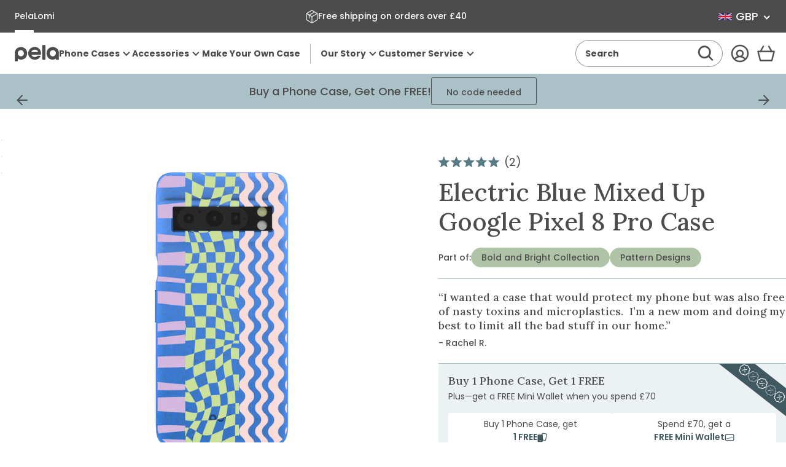

--- FILE ---
content_type: text/html; charset=utf-8
request_url: https://uk.pelacase.com/collections/bold-and-bright-collection/name-mixed-up?view=product-options
body_size: 521
content:

<option data-color="electric_blue"
		data-title="Electric Blue Mixed Up iPhone 15 Pro Case"
		data-available="true"
		data-id="41586593759320"
		value="/products/electric-blue-mixed-up-eco-friendly-iphone-15-pro-case">iPhone 15 Pro</option><option data-color="electric_blue"
		data-title="Electric Blue Mixed Up Google Pixel 8a Case"
		data-available="true"
		data-id="41586593235032"
		value="/products/electric-blue-mixed-up-eco-friendly-google-pixel-8a-case">Google Pixel 8a</option><option data-color="electric_blue"
		data-title="Electric Blue Mixed Up iPhone 15 Case"
		data-available="true"
		data-id="41586593988696"
		value="/products/electric-blue-mixed-up-eco-friendly-iphone-15-case">iPhone 15</option><option data-color="electric_blue"
		data-title="Electric Blue Mixed Up iPhone 14 Pro Case"
		data-available="true"
		data-id="41586593955928"
		value="/products/electric-blue-mixed-up-eco-friendly-iphone-14-pro-case">iPhone 14 Pro</option><option data-color="electric_blue"
		data-title="Electric Blue Mixed Up Samsung Galaxy S24 Case"
		data-available="true"
		data-id="41586594021464"
		value="/products/electric-blue-mixed-up-eco-friendly-samsung-galaxy-s24-case">Samsung Galaxy S24</option><option data-color="electric_blue"
		data-title="Electric Blue Mixed Up iPhone 15 Plus Case"
		data-available="true"
		data-id="41586593857624"
		value="/products/electric-blue-mixed-up-eco-friendly-iphone-15-plus-case">iPhone 15 Plus</option><option data-color="electric_blue"
		data-title="Electric Blue Mixed Up iPhone 14 Pro Max Case"
		data-available="true"
		data-id="41586594152536"
		value="/products/electric-blue-mixed-up-eco-friendly-iphone-14-pro-max-case">iPhone 14 Pro Max</option><option data-color="electric_blue"
		data-title="Electric Blue Mixed Up Google Pixel 8 Pro Case"
		data-available="true"
		data-id="41586593726552"
		value="/products/electric-blue-mixed-up-eco-friendly-google-pixel-8-pro-case">Google Pixel 8 Pro</option><option data-color="electric_blue"
		data-title="Electric Blue Mixed Up iPhone 15 Pro Max Case"
		data-available="true"
		data-id="41586593628248"
		value="/products/electric-blue-mixed-up-eco-friendly-iphone-15-pro-max-case">iPhone 15 Pro Max</option><option data-color="electric_blue"
		data-title="Electric Blue Mixed Up Google Pixel 8 Case"
		data-available="true"
		data-id="41586593267800"
		value="/products/electric-blue-mixed-up-eco-friendly-google-pixel-8-case">Google Pixel 8</option><option data-color="electric_blue"
		data-title="Electric Blue Mixed Up iPhone 13 Pro Max Case"
		data-available="true"
		data-id="41586594054232"
		value="/products/electric-blue-mixed-up-eco-friendly-iphone-13-pro-max-case">iPhone 13 Pro Max</option><option data-color="electric_blue"
		data-title="Electric Blue Mixed Up iPhone 13 Case"
		data-available="true"
		data-id="41586594119768"
		value="/products/electric-blue-mixed-up-eco-friendly-iphone-13-case">iPhone 13</option><option data-color="electric_blue"
		data-title="Electric Blue Mixed Up iPhone 14/16e Case"
		data-available="true"
		data-id="41586593923160"
		value="/products/electric-blue-mixed-up-eco-friendly-iphone-14-16e-case">iPhone 14/16e</option><option data-color="electric_blue"
		data-title="Electric Blue Mixed Up iPhone 13 Pro Case"
		data-available="true"
		data-id="41586593693784"
		value="/products/electric-blue-mixed-up-eco-friendly-iphone-13-pro-case">iPhone 13 Pro</option><option data-color="electric_blue"
		data-title="Electric Blue Mixed Up Google Pixel 7 Case"
		data-available="true"
		data-id="41586593202264"
		value="/products/electric-blue-mixed-up-eco-friendly-google-pixel-7-case">Google Pixel 7</option><option data-color="electric_blue"
		data-title="Electric Blue Mixed Up Google Pixel 6a Case"
		data-available="true"
		data-id="41586593497176"
		value="/products/electric-blue-mixed-up-eco-friendly-google-pixel-6a-case">Google Pixel 6a</option><option data-color="electric_blue"
		data-title="Electric Blue Mixed Up iPhone 6/6s/7/8/SE Case"
		data-available="true"
		data-id="41586593890392"
		value="/products/electric-blue-mixed-up-eco-friendly-iphone-6-6s-7-8-se-case">iPhone 6/6s/7/8/SE</option><option data-color="electric_blue"
		data-title="Electric Blue Mixed Up iPhone 12/ iPhone 12 Pro Case"
		data-available="true"
		data-id="41586593792088"
		value="/products/electric-blue-mixed-up-eco-friendly-iphone-12-iphone-12-pro-case">iPhone 12/ iPhone 12 Pro</option><option data-color="electric_blue"
		data-title="Electric Blue Mixed Up iPhone 13 Mini Case"
		data-available="true"
		data-id="41586593824856"
		value="/products/electric-blue-mixed-up-eco-friendly-iphone-13-mini-case">iPhone 13 Mini</option><option data-color="electric_blue"
		data-title="Electric Blue Mixed Up iPhone 11 Case"
		data-available="true"
		data-id="41586594087000"
		value="/products/electric-blue-mixed-up-eco-friendly-iphone-11-case">iPhone 11</option><option data-color="electric_blue"
		data-title="Electric Blue Mixed Up iPhone 12 Mini Case"
		data-available="true"
		data-id="41586594185304"
		value="/products/electric-blue-mixed-up-eco-friendly-iphone-12-mini-case">iPhone 12 Mini</option><option data-color="electric_blue"
		data-title="Electric Blue Mixed Up Samsung Galaxy S25 Case"
		data-available="true"
		data-id="42567782498392"
		value="/products/electric-blue-mixed-up-eco-friendly-samsung-galaxy-s25-case">Samsung Galaxy S25</option><option data-color="electric_blue"
		data-title="Electric Blue Mixed Up Samsung Galaxy S25+(Plus) Case"
		data-available="true"
		data-id="42567782727768"
		value="/products/electric-blue-mixed-up-eco-friendly-samsung-galaxy-s25-plus-case">Samsung Galaxy S25+(Plus)</option><option data-color="electric_blue"
		data-title="Electric Blue Mixed Up Samsung Galaxy S25 Ultra Case"
		data-available="true"
		data-id="42567783252056"
		value="/products/electric-blue-mixed-up-eco-friendly-samsung-galaxy-s25-ultra-case">Samsung Galaxy S25 Ultra</option><option data-color="electric_blue"
		data-title="Electric Blue Mixed Up Google Pixel 9a Case"
		data-available="true"
		data-id="42726127566936"
		value="/products/electric-blue-mixed-up-eco-friendly-google-pixel-9a-case">Google Pixel 9a</option><option data-color="electric_blue"
		data-title="Electric Blue Mixed Up Google Pixel 9 Pro XL Case"
		data-available="true"
		data-id="42902418325592"
		value="/products/electric-blue-mixed-up-eco-friendly-google-pixel-9-pro-xl-case">Google Pixel 9 Pro XL</option><option data-color="electric_blue"
		data-title="Electric Blue Mixed Up Google Pixel 9/9 Pro Case"
		data-available="true"
		data-id="42902418358360"
		value="/products/electric-blue-mixed-up-eco-friendly-google-pixel-9-9-pro-case">Google Pixel 9/9 Pro</option><option data-color="electric_blue"
		data-title="Electric Blue Mixed Up iPhone 16 Pro Max Case"
		data-available="true"
		data-id="42902418423896"
		value="/products/electric-blue-mixed-up-eco-friendly-iphone-16-pro-max-case">iPhone 16 Pro Max</option><option data-color="electric_blue"
		data-title="Electric Blue Mixed Up iPhone 16 Case"
		data-available="true"
		data-id="42902418489432"
		value="/products/electric-blue-mixed-up-eco-friendly-iphone-16-case">iPhone 16</option><option data-color="electric_blue"
		data-title="Electric Blue Mixed Up iPhone 16 Pro Case"
		data-available="true"
		data-id="42902418456664"
		value="/products/electric-blue-mixed-up-eco-friendly-iphone-16-pro-case">iPhone 16 Pro</option><option data-color="electric_blue"
		data-title="Electric Blue Mixed Up iPhone 16 Plus Case"
		data-available="true"
		data-id="42902418587736"
		value="/products/electric-blue-mixed-up-eco-friendly-iphone-16-plus-case">iPhone 16 Plus</option><option data-color="electric_blue"
		data-title="Electric Blue Mixed Up Google Pixel 10 Pro XL Case"
		data-available="true"
		data-id="43107915268184"
		value="/products/electric-blue-mixed-up-eco-friendly-google-pixel-10-pro-xl-case">Google Pixel 10 Pro XL</option><option data-color="electric_blue"
		data-title="Electric Blue Mixed Up Google Pixel 10/10 Pro Case"
		data-available="true"
		data-id="43107915661400"
		value="/products/electric-blue-mixed-up-eco-friendly-google-pixel-10-10-pro-case">Google Pixel 10/10 Pro</option><option data-color="electric_blue"
		data-title="Electric Blue Mixed Up iPhone 17 Case"
		data-available="true"
		data-id="43184131604568"
		value="/products/electric-blue-mixed-up-eco-friendly-iphone-17-case">iPhone 17</option><option data-color="electric_blue"
		data-title="Electric Blue Mixed Up iPhone 17 Pro Case"
		data-available="true"
		data-id="43184131670104"
		value="/products/electric-blue-mixed-up-eco-friendly-iphone-17-pro-case">iPhone 17 Pro</option><option data-color="electric_blue"
		data-title="Electric Blue Mixed Up iPhone 17 Pro Max Case"
		data-available="true"
		data-id="43184131735640"
		value="/products/electric-blue-mixed-up-eco-friendly-iphone-17-pro-max-case">iPhone 17 Pro Max</option><option data-color="electric_blue"
		data-title="Electric Blue Mixed Up iPhone Air Case"
		data-available="true"
		data-id="43184131539032"
		value="/products/electric-blue-mixed-up-eco-friendly-iphone-air-case">iPhone Air</option>

--- FILE ---
content_type: text/css
request_url: https://uk.pelacase.com/cdn/shop/t/669/assets/main.min.css?v=183718407104464453141765836622
body_size: 11724
content:
html{-webkit-text-size-adjust:100%;box-sizing:border-box;font-size:1em;height:auto;margin:0 auto;max-width:100vw;overflow-x:hidden}*,:after,:before{box-sizing:inherit}main{display:block}hr{box-sizing:content-box;height:0;overflow:visible}a{background-color:transparent;color:currentColor;text-decoration:none}b,strong{font-weight:bolder}address{font-style:normal}code,kbd,pre,samp{font-family:monospace,monospace;font-size:1em}small{font-size:80%}sub,sup{font-size:75%;line-height:0;position:relative;vertical-align:baseline}sub{bottom:-.25em}sup{top:-.5em}img,picture,video{border-style:none;display:block;height:auto;max-width:100%}button,input,optgroup,select,textarea{cursor:pointer;font-family:inherit;font-size:100%;line-height:1.15;margin:0}input,select,textarea{-webkit-appearance:none;-moz-appearance:none;appearance:none;cursor:pointer;-webkit-opacity:1}@-moz-document url-prefix(){input[type=number]{-moz-appearance:textfield}}button,input{overflow:visible}button,select{text-transform:none}[type=button]::-moz-focus-inner,[type=reset]::-moz-focus-inner,[type=submit]::-moz-focus-inner,button::-moz-focus-inner{border-style:none;padding:0}legend{display:table;padding:0;width:100%}fieldset{border:0;margin:0;min-width:0;padding:0}body:not(:-moz-handler-blocked) fieldset{display:table-cell}progress{vertical-align:baseline}textarea{overflow:auto}[type=checkbox],[type=radio]{box-sizing:border-box;padding:0}input[type=file],select{-webkit-text-fill-color:#4c4c4c}input[type=search]::-webkit-search-cancel-button,input[type=search]::-webkit-search-decoration,input[type=search]::-webkit-search-results-button,input[type=search]::-webkit-search-results-decoration{-webkit-appearance:none;appearance:none}[type=number]::-webkit-inner-spin-button,[type=number]::-webkit-outer-spin-button{-webkit-appearance:none!important;height:auto;margin:0}input[type=number]{-moz-appearance:textfield!important}[type=search]{-webkit-appearance:textfield;outline-offset:-2px}[type=search]::-webkit-search-decoration{-webkit-appearance:none}::-webkit-file-upload-button{-webkit-appearance:button;font:inherit}details{display:block}summary{display:list-item}[hidden],template{display:none}blockquote,figure,ol,ul{margin:0;padding:0}ol,ul{list-style:none}h1,h2,h3,h4,h5,h6{font-size:inherit;font-weight:inherit}:focus:not(:focus-visible){outline:none}:focus-visible,input[type=checkbox]:focus-visible+label:before,input[type=radio]:focus-visible+label:before{border-color:#fff;border-radius:.25rem;box-shadow:0 0 0 .125rem #1c8dc8;outline:none}.input-pill input[type=checkbox]:focus-visible+label:before,.input-pill input[type=radio]:focus-visible+label:before{bottom:-2px;left:-2px;right:-2px;top:-2px}:focus-visible.social-links__link,:focus.social-links__link{border-color:#4c4c4c;border-radius:100%}:focus-visible.header__account-btn,:focus-visible.header__cart-btn,:focus-visible.header__search-btn,:focus-visible.menu-desktop__link,:focus.header__account-btn,:focus.header__cart-btn,:focus.header__search-btn,:focus.menu-desktop__link{border-color:#fff;border-radius:.25rem;box-shadow:inset 0 0 0 .125rem #1c8dc8;outline:none}:focus-visible.menu-desktop__link-secondary,:focus.menu-desktop__link-secondary{box-shadow:none;position:relative}:focus-visible.menu-desktop__link-secondary:before,:focus.menu-desktop__link-secondary:before{border-color:#fff;border-radius:.25rem;border-radius:2px;bottom:2px;box-shadow:0 0 0 .125rem #1c8dc8;content:"";left:2px;outline:none;position:absolute;right:1px;top:2px;z-index:2}:focus-visible.menu-desktop__link-secondary:first-child:before,:focus.menu-desktop__link-secondary:first-child:before{top:4px}:focus-visible.press__thumb,:focus.press__thumb{border-color:#fff;border-radius:.25rem;box-shadow:inset 0 0 0 .125rem #1c8dc8;outline:none}:focus#searchBarPredictive,:focus#searchBarPredictiveMobile,:focus#searchBarSmall,:focus#searchBarSmallMobile,:focus-visible#searchBarPredictive,:focus-visible#searchBarPredictiveMobile,:focus-visible#searchBarSmall,:focus-visible#searchBarSmallMobile{box-shadow:none;outline:2px solid #1c8dc8}.skip-link{left:.5rem;max-width:calc(100% - 1rem);opacity:0;position:absolute;top:.5rem;transform:translateY(-120%);z-index:-1}.skip-link:focus{opacity:1;transform:translate(0);transition:transform .15s ease;z-index:9999}@keyframes spinner{to{transform:rotate(1turn)}}@keyframes shine{0%{opacity:0;transform:translate3d(-30%,0,0)}50%{opacity:1}to{opacity:0;transform:translate3d(30%,0,0)}}html{background-color:#fff;opacity:1!important}body{-webkit-font-smoothing:antialiased;-moz-osx-font-smoothing:grayscale;color:#4c4c4c;font-family:Poppins,-apple-system,BlinkMacSystemFont,Segoe UI,Roboto,Helvetica,Arial,sans-serif,Apple Color Emoji,Segoe UI Emoji,Segoe UI Symbol;font-size:1rem;height:auto;line-height:1.5;margin:0 auto;max-width:100%;position:relative;width:100vw}:target{scroll-margin-top:calc(var(--discount-bar-height) + 1.5rem)}button{-webkit-tap-highlight-color:transparent;-moz-appearance:none;appearance:none;-webkit-appearance:none;background:transparent;border:none;color:currentColor;cursor:pointer;line-height:1;min-height:2rem;min-width:2rem;padding:0}button *{pointer-events:none}.btn{align-items:center;border:1px solid transparent;border-radius:3px;display:inline-flex;font-family:Poppins Bold,sans-serif;font-size:1.25rem;gap:.75rem;justify-content:center;line-height:1;text-align:left;transition:color .15s ease-in,background-color .15s ease-in,border-color .15s ease-in}.btn:disabled{background-color:#ecf2f3!important;border:1px solid #c5c7c8!important;color:#747676!important;pointer-events:none!important}.btn svg{display:block;height:auto;max-height:1rem;max-width:1rem;width:auto}.btn svg.icon-angle-down{width:1rem}.btn--primary{color:#4c4c4c;padding:.75rem 3rem}.btn--primary,.btn--primary:active{background-color:#afc3a7;border:1px solid #afc3a7}.btn--primary:focus,.btn--primary:focus-visible{background-color:#577c85;border:1px solid #fff;color:#fff}.btn--secondary{color:#fff;padding:.75rem 3rem}.btn--secondary,.btn--secondary:active{background-color:#405960}.btn--secondary:focus,.btn--secondary:focus-visible{background-color:#617c55;border:1px solid #fff;color:#fff}.btn--hollow{border:2px solid #405960;border-radius:3px;color:#4c4c4c;padding:.75rem 3rem}.btn--hollow:active{background-color:#405960;border-color:#405960;color:#fff}.btn--hollow:focus,.btn--hollow:focus-visible{background-color:#617c55;border:2px solid #fff;color:#fff}.btn--icon{background-color:#fff;border:1px solid transparent;color:#4c4c4c;display:block;line-height:0;padding:.75rem}.btn--wide{width:100%}.btn--small{font-size:.875rem;padding:.75rem 1.5rem}.btn--small.btn--has-icon{padding:.5625rem .875rem}.cta{align-items:center;display:inline-flex;font-family:Poppins Medium,sans-serif;gap:.5em}.cta .cta__icon-arrow{display:block;height:1em;margin-right:2px;position:relative;transition:width .15s ease-in;width:.9em}.cta .cta__icon-arrow b,.cta .cta__icon-arrow strong{font-family:Poppins Bold,sans-serif}.cta .cta__icon-arrow:before{border-bottom:2px solid;content:"";display:block;left:0;position:absolute;top:50%;transform:translateY(-1px);width:calc(100% - 2px)}.cta .cta__icon-arrow:after{border:2px solid;border-left:none;border-top:none;content:"";display:block;height:.6em;left:calc(100% - 2px);position:absolute;top:50%;transform:translate(-100%,-50%) rotate(-45deg);transform-origin:center;width:.6em}.container{max-width:82.5rem}.container,.container-text-large{margin-left:auto;margin-right:auto;padding-left:1.5rem;padding-right:1.5rem;width:100%}.container-text-large{max-width:69rem}.container-text{max-width:52.5rem}.container-small,.container-text{margin-left:auto;margin-right:auto;padding-left:1.5rem;padding-right:1.5rem;width:100%}.container-small{max-width:37.5rem}.container-full{padding-inline:1.5rem;width:100%}.container-xl{margin-left:auto;margin-right:auto;max-width:120rem;padding-left:1.5rem;padding-right:1.5rem;width:100%}.hide{display:none!important}.sr-only{clip:rect(0 0 0 0);border:0;display:block;height:1px;margin:-1px;overflow:hidden;padding:0;position:absolute!important;width:1px}.desktop-lg-only,.desktop-only,.desktop-sm-only,.desktop-sm-up,.desktop-up,.mobile-lg-only,.mobile-lg-up,.tablet-lg-only,.tablet-lg-up,.tablet-sm-only,.tablet-sm-up{display:none!important}.icon{--icon-size:1.25rem;fill:currentColor;flex-shrink:0;height:var(--icon-size);width:var(--icon-size)}.icon--xxs{--icon-size:0.625rem}.icon--xs{--icon-size:0.85rem}.icon--sm{--icon-size:1rem}.icon--md{--icon-size:1.5rem}.icon--lg{--icon-size:1.75rem}input,select,textarea{background-color:transparent;border:1px solid #4c4c4c;border-radius:.1875rem;font-size:.875rem;line-height:1.4;padding:0 .75rem;width:100%}input:focus-visible::-moz-placeholder,input:focus::-moz-placeholder,select:focus-visible::-moz-placeholder,select:focus::-moz-placeholder,textarea:focus-visible::-moz-placeholder,textarea:focus::-moz-placeholder{opacity:0}input:focus-visible::placeholder,input:focus::placeholder,select:focus-visible::placeholder,select:focus::placeholder,textarea:focus-visible::placeholder,textarea:focus::placeholder{opacity:0}select{min-height:3rem;padding:.75rem 1rem}input:not([type=radio]):not([type=checkbox]){min-height:3rem;padding:1rem}textarea{padding:1rem;resize:vertical}.input-group{position:relative}.input-group label{background-color:#fff;cursor:pointer;display:block;font-family:Poppins Bold,sans-serif;font-size:.875rem;font-weight:700}.input-group--error input,.input-group--error select,.input-group--error textarea{border-color:#bc5548!important}.input-group--error .input-subtext,.input-group--error label{color:#bc5548}.input-sublink,.input-subtext{font-size:.75rem;margin:.1875rem 0}.input-select{display:block;position:relative}.input-select select{color:inherit;font-family:Poppins Medium,sans-serif;font-size:1.125rem;padding-right:2.25rem;text-overflow:ellipsis}.input-select:after{border-bottom:.125rem solid;border-right:.125rem solid;content:"";display:block;height:.5rem;pointer-events:none;position:absolute;right:1.5rem;top:calc(50% - 2px);transform:rotate(45deg);transform:translateY(-50%) rotate(45deg);transform-origin:50% 65%;transition:transform .3s ease-in-out;width:.5rem}.input-nested input:not([type=submit]){border-radius:2.25rem;border-bottom-right-radius:0;border-right:0;border-top-right-radius:0;height:2.75rem;min-height:0;padding:.25rem .75rem;width:calc(100% - 2.75rem)}.input-nested [type=submit],.input-nested button{border:1px solid #4c4c4c;border-left:0;border-radius:2.25rem;border-bottom-left-radius:0;border-top-left-radius:0;bottom:0;height:2.75rem;position:absolute;right:0;width:2.75rem}.input-nested [type=submit]:focus,.input-nested [type=submit]:focus-visible,.input-nested button:focus,.input-nested button:focus-visible{background-color:#577c85;border-color:#fff;border-left:1px solid #fff;color:#fff}.input-line{align-items:stretch;display:flex;flex-direction:row;flex-wrap:wrap;justify-content:flex-start;position:relative;width:100%}.input-line label{background-color:#fff;font-family:Poppins Medium,sans-serif;font-weight:500;left:.75rem;padding:0 .25rem;position:absolute;top:-.6rem;transform:translateY(0);z-index:1}.input-line input:not([type=submit]){flex:1;margin:0 0 .75rem;width:100%}.input-line .btn{width:100%}.input-inset-label{position:relative;width:100%}.input-inset-label label{background-color:#fff;font-family:Poppins Medium,sans-serif;font-weight:500;left:.75rem;padding:0 .25rem;position:absolute;top:-.6rem;transform:translateY(0);z-index:1}.input-inset-label .input-select,.input-inset-label input,.input-inset-label select{height:100%;width:100%}.input-checkbox,.input-radio{display:grid;position:relative}.input-checkbox input,.input-radio input{bottom:0;height:100%;left:0;opacity:0;position:absolute;right:0;top:0;width:100%;z-index:2}.input-checkbox input:checked+label,.input-radio input:checked+label{font-family:Poppins Bold,sans-serif}.input-checkbox input:disabled+label,.input-radio input:disabled+label{cursor:default;opacity:.5;pointer-events:none}.input-checkbox label,.input-radio label{align-items:center;display:inline-flex;font-size:.875rem;line-height:1.3;padding-left:1.4375rem;position:relative}.input-checkbox label:before,.input-radio label:before{border:1px solid #4c4c4c;border-radius:2px;content:"";height:.875rem;left:0;margin-right:.55rem;position:absolute;width:.875rem}.input-checkbox label:before{top:.125rem}.input-checkbox input:checked~label:before{background-color:#4c4c4c}.input-checkbox input:checked~label:after{border-bottom:.09375rem solid;border-left:.09375rem solid;color:#fff;content:"";display:block;height:.35rem;left:.125rem;position:absolute;top:.3rem;transform:rotate(-50deg);width:.6rem;z-index:2}.input-checkbox input:focus-visible~label:before,.input-checkbox input:focus~label:before{border-radius:.125rem!important}.input-checkbox input:focus-visible:checked~label:before,.input-checkbox input:focus:checked~label:before{border:none;border-radius:.125rem!important}.input-radio label:before{border-radius:50%!important;box-shadow:inset 0 0 0 2px #fff;height:1rem;top:1px;width:1rem}.input-radio input:checked~label:before{background-color:#4c4c4c;border-width:1px}.media-image{background-color:#c5c7c8;transition:background-color .35s ease-in}.media-image.loaded{animation:fadeIn .35s ease-in;background-color:transparent}.media-image.preloaded{animation:none;background-color:transparent}@keyframes fadeIn{0%{opacity:0}to{opacity:1}}.media-square{position:relative}.media-square:after{content:"";display:block;padding-bottom:100%}.media-square img,.media-square video{bottom:0;left:0;position:absolute;right:0;top:0}.media-cover,.media-square img,.media-square video{height:100%;-o-object-fit:cover;object-fit:cover;width:100%}.section{margin-bottom:2.25rem;margin-top:2.25rem}.hr{border-top:1px solid #a0bbc1;width:100%}.t-left{text-align:left}.t-right{text-align:right}.t-center{text-align:center}.t-bold{font-family:Poppins Bold,sans-serif}.t-white{color:#fff}.t-black{color:#4c4c4c}::-moz-selection{background-color:#aabfa1;color:#4c4c4c}::selection{background-color:#aabfa1;color:#4c4c4c}.hamburger{align-items:center;border:none;display:flex;flex-direction:row;justify-content:center}.hamburger__box{display:block;height:1.1875rem;margin:0;position:relative;width:1.875rem}.hamburger__box span{background-color:#4c4c4c;border-radius:.125rem;display:block;height:.1875rem;left:0;position:absolute;transform:rotate(0deg);transition:transform .25s ease-in-out;width:100%}.hamburger__box span:first-child{top:0}.hamburger__box span:nth-child(2),.hamburger__box span:nth-child(3){top:.5rem}.hamburger__box span:nth-child(4){top:1rem}.hamburger.is-active .hamburger__box span:first-child,.hamburger.is-active .hamburger__box span:nth-child(4){top:.375rem;transform:scale(0)}.hamburger.is-active .hamburger__box span:nth-child(2){transform:rotate(45deg)}.hamburger.is-active .hamburger__box span:nth-child(3){transform:rotate(-45deg)}.header .c-header-language-nav{height:100%}.c-header-language-nav ul{align-items:center;display:flex;flex-direction:row;gap:.75rem;height:100%;justify-content:flex-start;padding-inline:.75rem}.c-header-language-nav__item{height:100%}.c-header-language-nav__btn{align-items:center;border-bottom:.25rem solid transparent;border-top:.25rem solid transparent;display:flex;flex-direction:column;font-size:.875rem;font-weight:700;height:100%;justify-content:center;min-width:unset;padding-inline:0}.c-header-language-nav__btn.is-active{border-bottom-color:#aabfa1}.header{background-color:#fff;position:sticky;top:0;z-index:9}.header__container{align-items:center;display:flex;flex-direction:row;flex-wrap:wrap;justify-content:space-between;margin:auto;max-width:82.5rem;padding:0 .75rem}.header__nav{align-items:center;align-self:stretch;display:flex;flex:1;flex-shrink:0}.header__nav .phone-model-trigger{display:none}.header__utilities{align-items:center;display:flex;flex-direction:row;justify-content:flex-end}.header__utilities .header__account-btn,.header__utilities .header__cart-btn,.header__utilities .header__search-btn{padding:.375rem}.header__logo{display:block;flex:0 0 auto;height:auto;margin:.4375rem;padding:.5rem;width:-moz-fit-content;width:fit-content}.header__logo img{max-width:4.5rem}.header__cart-btn{position:relative}.header__cart-btn svg{max-height:unset;max-width:unset}.header__search-btn{background-color:transparent;border:none;display:block;font-size:1rem;position:relative}.header__search-btn .icon-close{display:none}.header__account-btn svg,.header__search-btn svg{max-height:unset;max-width:unset}.header__cart-count{background-color:#afc3a7;border:1px solid #fff;border-radius:50%;bottom:.6rem;display:block;font-family:Poppins Bold,sans-serif;font-size:.75rem;height:1.25rem;line-height:1.125rem;position:absolute;right:.3rem;text-align:center;width:1.25rem;z-index:2}.header__search__dropdown{background-color:#fff;left:0;padding-bottom:1.5rem;position:absolute;right:0;top:100%;width:100%;z-index:9}.header__search__dropdown-wrapper{display:grid;gap:.75rem}.header__search__dropdown-wrapper [type=submit]{background-color:transparent;padding:0}.header__search__dropdown-wrapper [type=submit] svg{display:block;height:auto;left:0;margin:auto;max-height:unset;max-width:unset;position:relative;top:-1px;width:1.875rem}.header__search__dropdown-header{align-items:center;display:flex;justify-content:space-between}.header__search__dropdown-wrapper__search-container{flex:1}.header__search__dropdown-wrapper__search-container [type=submit],.header__search__dropdown-wrapper__search-container input[type=search]{border-color:#929692}.tabs__wrapper{align-items:stretch;display:flex;width:100%}.tabs__nav{background-color:#ecf2f3;border-right:1px solid #a0bbc1;padding-top:1px}.tabs__nav>*{width:100%}.tabs__content--container{flex:1;position:relative}.tabs__content{background-color:#fff;display:flex;opacity:0;overflow:hidden;position:absolute;visibility:hidden;width:100%;z-index:1}.tabs__content.is-active{transition:opacity .25s ease-in;visibility:visible;z-index:2}.tabs__content.is-visible{position:relative}.tabs__content.is-active.is-visible{opacity:1}.tabs__content__links{flex:1;padding:1.875rem 3rem 3rem}.tabs__content__links>ul{-moz-columns:4;column-count:4;width:100%}.tabs__content__shop__cta{margin-top:1.5rem;padding:.5625rem 1.125rem}.mdd-utilities{background-color:#ecf2f3;display:none;height:0;left:0;opacity:0;overflow:hidden;position:absolute;width:100%}.mdd-utilities:after,.mdd-utilities:before{content:"";display:block;position:relative;z-index:-1}.mdd-utilities:before{margin-top:-.3125rem}.mdd-utilities:after{margin-bottom:-2.8125rem}.mdd-utilities.is-active{display:block;transition:padding .3s ease,opacity .3s ease}.mdd-utilities.is-visible{height:auto;opacity:1;padding-bottom:4rem;padding-top:2px}.mdd-utilities__inner{display:grid;gap:.75rem;grid-template-columns:1fr 51%;padding-block-end:1.5rem;padding-block-start:1.5rem}.mdd-utilities__list{-moz-column-count:2;column-count:2;-moz-column-gap:.75rem;column-gap:.75rem}.mdd-utilities__link{display:inline-block;font-family:Poppins Medium,sans-serif;font-size:.875rem;line-height:1.3;margin-block-end:.75rem;margin-block-start:.75rem}.mdd-utilities__image{border-radius:.125rem;overflow:hidden}.label-moves label{background-color:transparent;display:block;display:inline-block;font-family:Poppins Bold,sans-serif;font-size:.875rem;font-weight:700;left:.75rem;padding:0 .25rem;position:absolute;top:50%;transform:translateY(-50%);transform-origin:left;transition:transform .25s ease,top .25s ease;z-index:1}.label-moves input:not(:-moz-placeholder)+label,.label-moves textarea:not(:-moz-placeholder)+label{background-color:#fff;font-family:Poppins Medium,sans-serif;font-weight:500;top:-.6rem;transform:translateY(0)}.label-moves input:focus+label,.label-moves input:focus-visible+label,.label-moves input:not(:placeholder-shown)+label,.label-moves textarea:focus+label,.label-moves textarea:focus-visible+label,.label-moves textarea:not(:placeholder-shown)+label{background-color:#fff;font-family:Poppins Medium,sans-serif;font-weight:500;top:-.6rem;transform:translateY(0)}.label-moves input,.label-moves textarea{-webkit-appearance:none;-moz-appearance:none;appearance:none}.label-moves input::-moz-placeholder,.label-moves textarea::-moz-placeholder{color:transparent}.label-moves input::placeholder,.label-moves textarea::placeholder{color:transparent}.search-bar{margin-inline:auto;width:100%}.search-bar .label-moves input:focus-visible+label{font-family:Poppins Bold,sans-serif}.search-bar input:focus-visible{box-shadow:none!important;outline:none!important}.search-bar:has(input:focus-visible){border-radius:1.5rem;outline:.125rem solid #1c8dc8}.menu-desktop{height:100%;width:100%;z-index:9}.menu-desktop>nav{height:100%}.menu-desktop__list{align-items:stretch;display:flex;flex-direction:row;gap:1.5rem;height:100%;justify-content:center}.menu-desktop__list>li{height:100%}.menu-desktop__divider{background-color:#a0bbc1;height:2rem!important;margin:auto .5rem;width:.0625rem}.menu-desktop__link{align-items:center;display:inline-flex;font-family:Lora,serif;font-family:Poppins Bold,sans-serif;font-size:.875rem;font-weight:500;gap:.25rem;height:100%;line-height:1.2;line-height:1.3;padding:0;position:relative;text-align:left}.menu-desktop__link:before{background-color:#aabfa1;content:"";display:block;left:0;position:absolute;transform:scaleX(0);transform-origin:left;transition:transform .3s ease;width:100%}.menu-desktop__link:hover{color:#617c55}.menu-desktop__link.is-active:before,.menu-desktop__link:active:before,.menu-desktop__link:hover:before{transform:scaleX(1)}.menu-desktop__link:before{bottom:0;height:.25rem}.menu-desktop__link span{width:-moz-max-content;width:max-content}.menu-desktop__link.menu-desktop__link--active:before{transform:scaleX(1)}.nav-toggle{align-items:center;display:inline-flex}.nav-toggle:after{border-bottom:.125rem solid;border-right:.125rem solid;content:"";display:block;flex-shrink:0;height:.5rem;margin:0 .4rem .25rem .75rem;transform:rotate(45deg);transform-origin:50% 65%;transition:transform .3s ease-in-out;width:.5rem}.nav-toggle.is-active:after{margin-top:.25rem;transform:rotate(225deg)}.nav-toggle:after{margin-left:.375rem}.menu-link{font-family:Poppins Bold,sans-serif;font-family:Poppins Medium,sans-serif;position:relative}.menu-link:before{background-color:#aabfa1;content:"";display:block;left:0;position:absolute;transform:scaleX(0);transform-origin:left;transition:transform .3s ease;width:100%}.menu-link:hover{color:#617c55}.menu-link.is-active:before,.menu-link:active:before,.menu-link:hover:before{transform:scaleX(1)}.menu-link:before{bottom:-.1rem;height:1px}.menu-link.is-active:before,.menu-link:active:before{height:2px}.menu-desktop__dropdown-wrapper{align-items:stretch;display:flex;flex-direction:row;gap:1.5rem;justify-content:space-between}.menu-desktop__dropdown-wrapper .tabs__content.is-active{min-height:100%}.menu-desktop__dropdown-wrapper .tabs__nav{background-color:#405960;border-right:1px solid #ecf2f3;color:#ecf2f3}.menu-desktop__dropdown-wrapper .tabs__content{background-color:#ecf2f3}.menu-desktop__dropdown-wrapper .tabs__content__links{align-items:flex-start;display:flex;flex-direction:column;justify-content:space-between;margin-right:1.25rem;max-height:420px;overflow:auto;padding:1.25rem .75rem 1.25rem 1.25rem}.menu-desktop__dropdown-wrapper .tabs__content__links::-webkit-scrollbar{width:.5rem}.menu-desktop__dropdown-wrapper .tabs__content__links::-webkit-scrollbar-track{background:rgba(87,124,133,.3);border-radius:20px}.menu-desktop__dropdown-wrapper .tabs__content__links::-webkit-scrollbar-thumb{background:#577c85;border-radius:20px}.menu-desktop__dropdown-wrapper .tabs__content__links::-webkit-scrollbar-track{margin:1.25rem 0}.menu-desktop__dropdown-wrapper .tabs__content__links>.menu-desktop-iphone-links{grid-gap:12px;-moz-column-count:3;column-count:3}.menu-desktop__dropdown-wrapper .tabs__content__marketing{height:23.75rem;margin:1.25rem 1.25rem 1.25rem 0}.menu-desktop__dropdown-wrapper .tabs__content__marketing img{border-radius:3px}.tabs__content__marketing{position:relative;width:18.75rem}.tabs__content__marketing .media-image{height:100%}.tabs__content__marketing img{height:100%;-o-object-fit:cover;object-fit:cover;width:100%}.tabs__content__marketing__text{-webkit-backdrop-filter:blur(25px);backdrop-filter:blur(25px);background-color:hsla(0,0%,100%,.65);border-radius:.1875rem;bottom:.75rem;left:.75rem;padding:.75rem 1.125rem;position:absolute;right:.75rem}.tabs__content__marketing__headline{display:block;font-family:Lora,serif;font-size:1.125rem;font-weight:500;line-height:1.2;line-height:1.3;margin-bottom:.375rem}.tabs__content__marketing__description{font-size:.875rem;line-height:1.3;line-height:1.45;margin-bottom:.5rem;margin-top:0}.tabs__content__marketing__cta{font-family:Poppins Bold,sans-serif;font-size:.875rem;line-height:1.3}.menu-desktop__link-secondary{align-items:flex-end;border-bottom:1px solid #a0bbc1;display:flex;flex-direction:column;font-family:Poppins Medium,sans-serif;font-size:.875rem;justify-content:center;line-height:1.3;padding:1.25rem 1.5rem;transform:translateZ(0)}.menu-desktop__link-secondary.is-active{background-color:#fff;font-family:Poppins Bold,sans-serif;position:relative}.menu-desktop__link-secondary.is-active:after{background-color:#fff;bottom:0;content:"";display:block;left:100%;margin-left:-1px;position:absolute;top:0;width:3px}.menu-desktop__link-third{display:inline-block;font-family:Poppins Medium,sans-serif;font-size:.875rem;line-height:1.3;margin-block-end:.5rem;margin-block-start:.5rem;position:relative}.menu-desktop__link-third:after{bottom:-.75rem;content:"";display:block;left:0;position:absolute;right:0;top:-.75rem}.menu-desktop__heading-third{color:#405960;display:block;font-family:Poppins,-apple-system,BlinkMacSystemFont,Segoe UI,Roboto,Helvetica,Arial,sans-serif,Apple Color Emoji,Segoe UI Emoji,Segoe UI Symbol;font-size:.75rem;padding:.5rem 0 .5625rem}.menu-desktop__heading-third--li{-moz-column-break-after:avoid;break-after:avoid}.menu-desktop__link-third--li+.menu-desktop__heading-third--li{margin-top:1rem}.menu-tablet-sm__dropdown-wrapper{width:-moz-max-content;width:max-content}.menu-tablet-sm__dropdown-wrapper .flyout__wrapper{display:flex;position:relative}.menu-tablet-sm__dropdown-wrapper .flyout__nav{background-color:#fff;border-top:1px solid #ecf2f3;height:calc(100vh - var(--header-height) - var(--promo-bar-height));position:relative;width:13.625rem;z-index:2}.menu-tablet-sm__dropdown-wrapper .flyout__nav.is-active{background-color:#ecf2f3;border-right:1px solid #a9c1c7}.menu-tablet-sm__dropdown-wrapper .flyout__content--container{background-color:#fff}.menu-tablet-sm__dropdown-wrapper .flyout__content{background-color:#fff;border-top:1px solid #ecf2f3;bottom:0;left:-5.125rem;overflow:auto;position:absolute;top:0;visibility:hidden;width:18.75rem;z-index:1}.menu-tablet-sm__dropdown-wrapper .flyout__content.is-active{transition:left .15s ease-in;visibility:visible}.menu-tablet-sm__dropdown-wrapper .flyout__content.is-visible{left:13.625rem}.menu-tablet-sm__dropdown-wrapper .flyout__content__links{padding:.75rem 1.5rem 2.25rem}.menu-tablet__item-primary{align-items:center;border-bottom:1px solid #a9c1c7;display:block;display:flex;flex-direction:row;font-family:Poppins Medium,sans-serif;font-size:.875rem;gap:.25rem;justify-content:space-between;line-height:1.3;padding:1.125rem 1.5rem;width:100%}.menu-tablet__item-primary.is-active{background-color:#fff;width:calc(100% + 1px)}.menu-tablet__item-primary .icon{--icon-size:6px;height:auto}.menu-tablet__heading-third{color:#405960;display:block;font-family:Poppins Medium,sans-serif;font-size:.875rem;line-height:1.3;padding:.75rem 0}.menu-tablet__link-third--li+.menu-tablet__heading-third--li{border-top:1px solid #a9c1c7;margin-top:.75rem;padding-top:.75rem}.menu-tablet__link-third{display:block;font-size:.875rem;line-height:1.3;padding:.75rem 0}.menu-tablet__flyout-cta{background-color:#fff;padding:1.125rem 0;width:100%}.menu-tablet__flyout-cta .btn{font-size:1.125rem;padding:.75rem;text-align:center}.menu-desktop__dropdown--simple{background-color:#fff;display:none;height:0;max-width:15rem;opacity:0;overflow:hidden;position:absolute;top:calc(var(--header-height))}.menu-desktop__dropdown--simple:after,.menu-desktop__dropdown--simple:before{content:"";display:block;position:relative;z-index:-1}.menu-desktop__dropdown--simple:before{margin-top:-.3125rem}.menu-desktop__dropdown--simple:after{margin-bottom:-2.8125rem}.menu-desktop__dropdown--simple.is-active{display:block;transition:padding .3s ease,opacity .3s ease}.menu-desktop__dropdown--simple.is-visible{height:auto;opacity:1;padding-bottom:4rem;padding-top:2px}.menu-desktop__dropdown--simple.is-visible:after{margin-bottom:-4rem}.menu-desktop__dropdown--simple-wrapper{max-height:60vh;overflow:auto;padding:.75rem}.menu-desktop__dropdown--simple__link{display:inline-block;font-family:Poppins Medium,sans-serif;font-size:.875rem}.menu-desktop__dropdown--simple__list-item{padding:.75rem}.menu-desktop__dropdown--secondary{background-color:#fff;border-top:1px solid #ecf2f3;display:none;height:0;left:0;margin:0;max-width:-moz-max-content;max-width:max-content;opacity:0;overflow:hidden;padding-inline:0;position:absolute;top:100%;width:100%}.menu-desktop__dropdown--secondary:after,.menu-desktop__dropdown--secondary:before{content:"";display:block;position:relative;z-index:-1}.menu-desktop__dropdown--secondary:before{margin-top:-.3125rem}.menu-desktop__dropdown--secondary:after{margin-bottom:-2.8125rem}.menu-desktop__dropdown--secondary.is-active{display:block;transition:padding .3s ease,opacity .3s ease}.menu-desktop__dropdown--secondary.is-visible{height:auto;opacity:1;padding-bottom:4rem;padding-top:2px}.menu-desktop__dropdown--secondary:after{margin-top:-4rem}.menu-desktop__dropdown--secondary-wrapper{overflow:auto;padding:.75rem}.menu-desktop__dropdown--secondary-wrapper .tabs__content__links>ul{-moz-column-gap:2rem;column-gap:2rem}.menu-desktop-android-links__sublinks,.menu-desktop-iphone-links__sublinks{background-color:#fff;border:1px solid #a9c1c7;border-radius:3px;-moz-column-gap:1.25rem;column-gap:1.25rem;padding:1.25rem 1.25rem 1rem}.menu-desktop-android-links__sublinks .menu-desktop__heading-third,.menu-desktop-iphone-links__sublinks .menu-desktop__heading-third{padding:0 0 .5rem}.menu-desktop-iphone-links__sublinks{margin-top:.75rem}.menu-desktop-iphone-links__sublinks .menu-desktop__link-third{margin-block-end:.75rem;margin-block-start:.75rem}.menu-desktop__link-secondary{border-color:#f6f6f6}.menu-desktop__link-secondary.is-active{background:#ecf2f3;border-color:#ecf2f3;color:#4c4c4c}.menu-desktop__link-secondary.is-active:after{background-color:#ecf2f3}.menu-desktop-dropdown__shop-image{border:1px solid #a9c1c7;border-radius:.25rem;margin-top:.75rem;overflow:hidden;position:relative}.menu-desktop-dropdown__shop-image .media-image{height:100%}.menu-desktop-dropdown__shop-image img{height:100%;-o-object-fit:cover;object-fit:cover;width:100%}.menu-desktop-dropdown__shop-image-image{height:100%}.menu-desktop-dropdown__shop-image-content{-webkit-backdrop-filter:blur(25px);backdrop-filter:blur(25px);background-color:hsla(0,0%,100%,.65);border-radius:.1875rem;bottom:.75rem;left:.75rem;padding:1rem;position:absolute;right:.75rem}.menu-desktop-dropdown__shop-image-content .tabs__content__marketing__headline{font-size:1.125rem;line-height:1.3;margin-top:0}.menu-desktop-iphone-links>li{-moz-column-break-inside:avoid;break-inside:avoid}.menu-desktop-iphone-links>li:first-child>ul{margin-top:0}.menu-desktop-iphone-links .menu-desktop-dropdown__shop-image{height:15rem}.menu-desktop-android-links{display:grid;gap:.75rem;grid-template-columns:1fr 1fr}.menu-desktop-android-links .menu-desktop-android-links__sublinks{-moz-column-count:2;column-count:2}.menu-desktop-android-links .menu-desktop__heading-third--li{-moz-column-span:all;column-span:all}.menu-desktop-android-links .shop-button{grid-column:span 2}.menu-desktop-android-links .menu-desktop-dropdown__shop-image{margin-top:0;padding:.75rem}.menu-desktop-android-links .menu-desktop-dropdown__shop-image-image{left:0;position:absolute;top:0;width:100%}.menu-desktop-android-links .menu-desktop-dropdown__shop-image-content{display:inline-block;position:unset}.overlay{background-color:#4c4c4c;bottom:0;cursor:pointer;display:none;left:0;opacity:0;position:fixed;right:0;top:0;transition:opacity .15s ease;z-index:-1}.overlay.is-active{display:block;z-index:7}.overlay.is-visible{opacity:.5}.overlay--above-header.is-active{z-index:13}.overlay--above-modals.is-active{z-index:21}currency-dropdown{align-items:center;display:flex;flex-direction:row;justify-content:flex-start;margin:1.5rem 0;position:relative;width:100%}currency-dropdown[data-currency=CAD] [data-currency=CAD],currency-dropdown[data-currency=EUR] [data-currency=EUR],currency-dropdown[data-currency=GBP] [data-currency=GBP],currency-dropdown[data-currency=USD] [data-currency=USD]{display:block}.currency-dropdown__flag{display:none;height:auto;width:100%}.currency-dropdown__flags{left:.875rem;position:absolute;top:50%;transform:translateY(-50%);width:1.375rem;z-index:1}.currency-dropdown__content{color:#fff;flex:1;font-family:Poppins Bold,sans-serif;padding:.2rem 0;position:relative}.currency-dropdown__content:before{background-color:#aabfa1;content:"";display:block;left:0;position:absolute;transform:scaleX(0);transform-origin:left;transition:transform .3s ease;width:100%}.currency-dropdown__content:hover{color:#617c55}.currency-dropdown__content.is-active:before,.currency-dropdown__content:active:before,.currency-dropdown__content:hover:before{transform:scaleX(1)}.currency-dropdown__content:before{background-color:#a0bbc1;bottom:0;height:.25rem}.currency-dropdown__content:after{right:.25rem;top:calc(50% - 5px);transform:rotate(45deg) scale(.9)}.currency-dropdown__select{font-family:Poppins Medium,sans-serif;font-size:.875rem;line-height:1.3;min-height:0;padding-left:2.625rem;padding-block:.6875rem;width:100%}.menu-mobile__menu .currency-dropdown__content:after{border-color:#4c4c4c;right:1.1rem}.promo-bar-section{min-height:2rem;position:relative}.promo-bar{background-color:#4c4c4c;position:relative;width:100%;z-index:9}.promo-bar .phone-model-selector-trigger__button{color:#ecf2f3}.promo-bar__container{color:#fff;display:flex;flex-direction:row;font-family:Poppins Medium,sans-serif;font-size:.75rem;margin:auto;max-width:82.5rem;padding-inline-end:.75rem;padding-inline-start:.75rem;width:100%}.promo-bar__content{align-items:center;display:flex;flex-direction:row;gap:.375rem;justify-content:center;padding:.375rem 0}.promo-bar__content p{font-size:inherit;margin:0;padding:0}.promo-bar__icon-container img{display:block;height:auto;max-width:1.25rem;width:auto}.promo-bar__utilities{color:#fff}.promo-bar__utilities__list{align-items:stretch;display:flex;flex-direction:row;gap:.75rem;justify-content:flex-end}.promo-bar__utilities__link{align-items:center;color:#fff;display:flex;flex-direction:row;font-family:Poppins Bold,sans-serif;height:100%;padding:.2rem 0;position:relative}.promo-bar__utilities__link:before{background-color:#aabfa1;content:"";display:block;left:0;position:absolute;transform:scaleX(0);transform-origin:left;transition:transform .3s ease;width:100%}.promo-bar__utilities__link:hover{color:#617c55}.promo-bar__utilities__link.is-active:before,.promo-bar__utilities__link:active:before,.promo-bar__utilities__link:hover:before{transform:scaleX(1)}.promo-bar__utilities__link:before{background-color:#a0bbc1;bottom:0;height:.25rem}.promo-bar__utilities__link:after{margin:0 .125rem .125rem .5rem;transform:rotate(45deg) scale(.9)}.promo-bar__utilities__link.is-active:after{margin:0 .2rem 0 .5rem}.promo-bar-desktop__dropdown{background-color:#fff;display:none;height:0;left:50%;margin:0;max-width:120rem;opacity:0;overflow:hidden;padding-inline:0;position:absolute;top:100%;transform:translate(-50%);transform-origin:top center;width:100%}.promo-bar-desktop__dropdown:after,.promo-bar-desktop__dropdown:before{content:"";display:block;position:relative;z-index:-1}.promo-bar-desktop__dropdown:before{margin-top:-.3125rem}.promo-bar-desktop__dropdown:after{margin-bottom:-2.8125rem}.promo-bar-desktop__dropdown.is-active{display:block;transition:padding .3s ease,opacity .3s ease}.promo-bar-desktop__dropdown.is-visible{height:auto;opacity:1;padding-bottom:4rem;padding-top:2px}.promo-bar-desktop__dropdown:after{margin-top:-4rem}.promo-bar-desktop__dropdown-wrapper{display:flex;min-height:15rem}.promo-bar-desktop__dropdown-wrapper>*{flex:1}.promo-bar-desktop__dropdown__image{background-color:#4c4c4c}.promo-bar-desktop__dropdown__image .media-image{height:100%}.promo-bar-desktop__dropdown__image img{height:100%;-o-object-fit:cover;object-fit:cover;width:100%}.promo-bar-desktop__dropdown__links{color:#4c4c4c;-moz-columns:2;column-count:2;gap:3rem;padding:1.5rem 3rem}.promo-bar-desktop__link-secondary{display:inline-block;margin:.5rem 0}.promo-bar__currency currency-dropdown{margin:0}.promo-bar__currency .currency-dropdown__flags{left:0}.promo-bar__currency .currency-dropdown__select{-webkit-text-fill-color:#fff;background-color:transparent;border:none;color:#fff;padding-left:1.75rem;padding-right:1.125rem}.promo-bar__currency .currency-dropdown__select:after{right:.25rem}.promo-bar__links{gap:.75rem;margin-inline-end:.75rem;padding-inline-end:.75rem}.promo-bar__link.promo-bar__link--primary,.promo-bar__links{align-items:center;display:flex;flex-direction:row;justify-content:center}.promo-bar__link.promo-bar__link--primary{height:100%;position:relative}.promo-bar__link.promo-bar__link--primary:before{background-color:#fff;bottom:0;content:"";height:.25rem;position:absolute;width:100%}.promo-bar__link .icon{--icon-size:rem(12);vertical-align:middle}.promo-bar__link a{align-items:center;display:flex;flex-direction:row;gap:.25rem;justify-content:center}.body--redeem .ajax-cart__discounts,.body--redeem .ajax-cart__item-discounts,.body--redeem .ajax-cart__item-price,.body--redeem .ajax-cart__subtotal,.body--redeem .ajax-cart__upsells__container,.body--redeem .amped-wrapper,.body--redeem .cart-checkout__description,.body--redeem .cart-content__subtotal,.body--redeem .cart-content__upsells,.body--redeem .cart-item__total,.body--redeem .cart-tiered-discounts,.body--redeem .collection-filters-mobile__list-item[data-handle=price],.body--redeem .collection-filters__item--price,.body--redeem .free-shipping-bar,.body--redeem .jtbc-menu-element__label,.body--redeem .personalization-price,.body--redeem .product-price-with-badge,.body--redeem .product-thumb .product-badge,.body--redeem .product-thumb__custom-personalization-label,.body--redeem .product-thumb__review-count,.body--redeem .product-thumb__text,.body--redeem .product-upsells,.body--redeem .product__benefits,.body--redeem .promo-bar-discount,.body--redeem .promo-bar-section,.body--redeem [data-rebuy-id],.body--redeem currency-dropdown{display:none!important}.body--redeem .featured-products{border-top:.0625rem solid #ecf2f3}.body--redeem .menu-desktop__list{justify-content:center}.body--redeem.template-product .header--product{border-bottom:.0625rem solid #ecf2f3}.body--redeem .product__testimonial{border-bottom:.0625rem solid #a9c1c7;padding-bottom:1.25rem}.body--redeem .product-options+.c-product-retailer-magsafe{margin-top:-2.25rem}.body--redeem .ajax-cart__item__badge{background-color:#577c85;border-radius:.1875rem;color:#fff;display:block;font-size:.75rem;font-weight:600;letter-spacing:.01em;margin-bottom:.375rem;padding:.1875rem .375rem;text-transform:uppercase;width:-moz-max-content;width:max-content}.body--redeem .ajax-cart__item-details{flex:unset;gap:.375rem;width:100%}.body--redeem .ajax-cart-new__subdomain-error-message{align-items:center;background-color:#ffa79e;border-radius:.1875rem;display:flex;flex-direction:row;font-size:.875rem;font-weight:600;gap:.25rem;justify-content:center;line-height:1.3;padding:.5rem}.body--redeem .ajax-cart-new__wrapper:not(:has(.ajax-cart-new__items ul)){justify-content:flex-start}.body--redeem .ajax-cart-new__wrapper:not(:has(.ajax-cart-new__items ul)) .ajax-cart-new__items{flex:unset}.body--redeem .cart-item__action{padding-right:.5rem}.body--redeem .product-thumb__badge{align-items:center;display:flex;flex-direction:row;gap:.5rem;justify-content:flex-start}.body--redeem .product-thumb__badge__label{font-family:Poppins Bold,sans-serif;font-size:.6875rem;line-height:1.3;overflow:visible}.body--redeem .product-thumb__badge__image{display:block;height:auto;width:.625rem}.body--redeem .ajax-cart__subdomain-actions{margin:0;padding:.75rem .75rem 0}.body--redeem .ajax-cart__subdomain-empty-title{font-family:Poppins Medium,sans-serif;margin-bottom:.75rem}.body--redeem .ajax-cart-new__header{margin-bottom:.5rem}.body--redeem .cart-item__title,.body--redeem .cart-item__title+.product-thumb__badges{margin-bottom:.375rem}.body--rogers .header__search{align-items:center;display:flex;flex-direction:row;justify-content:flex-end;margin-right:0!important;width:unset!important}.bundle-bar-section{position:sticky;top:var(--header-height);z-index:4}bundle-bar{background-color:#405960;color:#fff;display:block}.overlay--bundle.is-visible{z-index:4}.bundle-bar__banner{align-items:center;display:flex;flex-direction:row;gap:1.125rem;justify-content:space-between;padding-block:.5rem;padding-inline:.75rem}.bundle-item-image,.bundle-item-image--empty{align-items:center;border-radius:100%;display:flex;flex-direction:column;height:2.875rem;justify-content:center;width:2.875rem}.bundle-item-image{background-color:#fff;border:1px solid #577c85}.bundle-item-image--empty{background-color:transparent;border:1px dashed #a0bbc1;color:#bc5548;font-family:Poppins Medium,sans-serif;font-size:.6875rem;line-height:1;text-align:center}.bundle-bar__banner__images,.bundle-bar__dropdown{position:relative}.bundle-bar__banner__images .bundle-item-image--empty{background-color:#fff}.bundle-bar__banner__text{display:flex;flex-direction:column;gap:.125rem;padding-block:.125rem}.bundle-bar__banner__heading{font-family:Lora,serif;font-size:1.125rem;font-weight:500;line-height:1.2;margin:0}.bundle-bar__banner__subheading{font-size:.75rem}.bundle-bar__content{background-color:#405960;border-radius:0 0 .5rem .5rem;color:#fff;display:none;height:0;left:0;opacity:0;overflow:hidden;padding:0 .75rem .75rem;position:absolute;right:0;top:100%;z-index:8}.bundle-bar__content:after,.bundle-bar__content:before{content:"";display:block;position:relative;z-index:-1}.bundle-bar__content:before{margin-top:-.3125rem}.bundle-bar__content:after{margin-bottom:-2.8125rem}.bundle-bar__content.is-active{display:block;transition:padding .3s ease,opacity .3s ease}.bundle-bar__content.is-visible{height:auto;opacity:1;padding-bottom:4rem;padding-top:2px}.bundle-bar__content.is-active{transition:padding .2s ease,opacity .2s ease}.bundle-bar__bar__wrapper{padding:.75rem}.bundle-bar__bar{background-color:#fff;border-radius:9999px;display:block;height:.5rem;overflow:hidden;position:relative;width:100%}.bundle-bar__bar__progress{background-color:#a9c1c7;border-radius:9999px;bottom:0;display:block;left:0;position:absolute;top:0}.bundle-bar__item,.bundle-bar__item--empty{margin:.375rem}.bundle-bar__item{align-items:flex-start;display:flex;flex-direction:row;gap:1.125rem;justify-content:flex-start;margin-bottom:1.125rem}.bundle-bar__item .bundle-item-image{border:2px solid #577c85;height:3.75rem;width:3.75rem}.bundle-bar__item__image{overflow:visible;padding:0 .3125rem;position:relative;text-align:center;width:4.375rem}.bundle-bar__item__discount-label{background-color:#a0bbc1;border-radius:2px;bottom:-.3125rem;color:#4c4c4c;font-family:Poppins Medium,sans-serif;font-size:.625rem;left:50%;padding:.25rem .5rem;position:absolute;transform:translateX(-50%);white-space:nowrap}.bundle-bar__item__title{flex:1;font-family:Poppins Bold,sans-serif;font-size:.875rem;line-height:1.3;margin:0}.bundle-bar__item__price{font-family:Poppins Medium,sans-serif;font-size:.875rem;margin:0;text-align:right}.bundle-bar__item__price s{display:block;opacity:.75}.bundle-bar__item--empty{align-items:center;background-color:#4c6b73;border:1px dashed #a0bbc1;border-radius:.5rem;display:flex;flex-direction:row;font-family:Poppins Medium,sans-serif;font-size:.875rem;gap:1.125rem;justify-content:flex-start;padding:.625rem}.bundle-bar__toggle{--border-radius:100%;background-color:#aabfa1;border-radius:var(--border-radius);color:#4c4c4c;transition:transform .15s ease-in}.bundle-bar__toggle[aria-expanded=true]{transform:rotate(45deg)}.bundle-bar__toggle svg{display:block;height:auto;margin:auto;width:1rem}.bundle-bar__summary{align-items:center;border-top:1px solid #577c85;display:flex;flex-direction:row;gap:1rem;justify-content:space-between;margin-top:.75rem;padding:.75rem .375rem 0}.bundle-bar__summary__savings{background-color:#f98373;border-radius:2px;color:#4c4c4c;font-family:Poppins Medium,sans-serif;font-size:.875rem;padding:.5rem}.bundle-bar__summary__subtotal{font-family:Poppins Medium,sans-serif;font-size:1rem}.promo-bar-discount-section{position:sticky;top:var(--header-height);z-index:4}.promo-bar-discount{background-color:var(--background-color);color:var(--text-color);font-family:Poppins Medium,sans-serif;font-size:.875rem;padding-block-end:.75rem;padding-block-start:.75rem}.promo-bar-discount b,.promo-bar-discount strong{font-family:Poppins Bold,sans-serif}.promo-bar-discount p{line-height:1.25;margin:0}.promo-bar-discount__slider{margin:auto;max-width:82.5rem;padding-inline-end:2.25rem;padding-inline-start:2.25rem;position:relative}.promo-bar-discount__slider.fm-slider{max-width:82.5rem}.promo-bar-discount__slider:not(.fm-slider--active) .promo-bar-discount__slide:not(:first-child){display:none}.promo-bar-discount__slider--single h1,.promo-bar-discount__slider--single h2,.promo-bar-discount__slider--single h3,.promo-bar-discount__slider--single h4,.promo-bar-discount__slider--single h5,.promo-bar-discount__slider--single h6,.promo-bar-discount__slider--single p{line-height:1.25;margin:.5rem 0}.promo-bar-discount__slide-content{align-items:center;display:flex;flex-direction:row;gap:.5625rem;height:100%;justify-content:center}.promo-bar-discount__slide-content a{font-size:.875rem;font-weight:500;text-decoration:underline}.promo-bar-discount__slide-content .promo-bar-discount__code a{text-decoration:none}.promo-bar-discount__mobile a{margin-inline-start:.25rem}.promo-bar-discount__left a{margin-inline-start:.5rem}.promo-bar-discount__button{position:absolute;top:50%;translate:0 -50%}.promo-bar-discount__button--prev{left:0}.promo-bar-discount__button--next{right:0}.promo-bar-discount__code{border:1px solid var(--text-color);border-radius:3px;display:block;padding:.5rem .75rem;text-align:center}.promo-bar-discount__controls{margin:0!important;padding:0!important}.accordion{font-family:Poppins,-apple-system,BlinkMacSystemFont,Segoe UI,Roboto,Helvetica,Arial,sans-serif,Apple Color Emoji,Segoe UI Emoji,Segoe UI Symbol;position:relative}.accordion>*{border:1px solid #a0bbc1;border-radius:3px;margin-bottom:1.5rem}.accordion__btn{align-items:center;cursor:pointer;display:flex;flex-direction:row;font-family:Poppins Medium,sans-serif;justify-content:space-between;margin:0;padding:1.4375rem;text-align:left;width:100%}.accordion__btn:after{border-bottom:.125rem solid;border-right:.125rem solid;content:"";display:block;height:.5rem;margin:0 .2rem .25rem;transform:rotate(45deg);transform-origin:50% 65%;transition:transform .3s ease-in-out;width:.5rem}.accordion__btn[aria-expanded=true]:after{transform:rotate(225deg)}.accordion__btn::-webkit-details-marker{display:none}.accordion__heading{margin:unset}.accordion__content{display:none;height:0;opacity:0;overflow:hidden;padding-inline:1.5rem}.accordion__content:after,.accordion__content:before{content:"";display:block;position:relative;z-index:-1}.accordion__content:before{margin-top:-.3125rem}.accordion__content:after{margin-bottom:-2.8125rem}.accordion__content.is-active{display:block;transition:padding .3s ease,opacity .3s ease}.accordion__content.is-visible{height:auto;opacity:1;padding-bottom:4rem;padding-top:2px}.accordion__content>:first-child{margin-top:0}.accordion__content>:last-child{margin-bottom:0}.accordion--details{border:1px solid #a0bbc1;border-radius:3px}.accordion--details>*{border:none;border-radius:0;margin-bottom:0}.accordion--details .accordion__btn{line-height:1;width:unset}.accordion--details .accordion__btn>*{font-size:.875rem;margin:0}.accordion--details .accordion__btn:after{border-bottom:.125rem solid;border-right:.125rem solid;display:block;height:.375rem;transform:rotate(45deg);transform-origin:50% 65%;transition:transform .3s ease-in-out;width:.375rem}.accordion--details .accordion__btn.is-active:after{transform:rotate(225deg)}.accordion--details .accordion__content{font-size:.875rem}.social-links{display:flex;gap:.75rem;justify-content:center;justify-content:flex-end}.social-links__link{align-items:center;background-color:#fff;border-radius:100%!important;color:#4c4c4c;display:flex;flex-direction:row;height:2rem;justify-content:center;overflow:hidden;position:relative;width:2rem;z-index:1}.social-links__link .icon{height:1rem;width:1rem}.social-links__link:after{background-color:#aabfa1;bottom:0;content:"";height:100%;left:0;opacity:0;position:absolute;right:0;top:0;transition:opacity .25s ease;width:100%;z-index:-1}.social-links__link:hover:after{opacity:1}.footer{background-color:#4c4c4c;color:#fff;padding:.625rem 0 5rem;width:100%}.footer__container{display:grid;gap:1em}.footer__bottom__misc{align-items:center;display:flex;flex-direction:row;gap:2rem;justify-content:flex-start}.footer__nav-menu h2{margin:unset}.footer__menu-link{display:block;font-family:Poppins Medium,sans-serif;font-size:.875rem;line-height:1.3;margin:0;padding:.875rem 0}.footer__menu-link span:not(.btn--icon){display:inline-block;position:relative}.footer__menu-link span:not(.btn--icon):before{background-color:#aabfa1;bottom:0;content:"";display:block;height:2px;left:0;position:absolute;transform:scaleX(0);transform-origin:left;transition:transform .3s ease;width:100%}.footer__menu-link.is-active span:before,.footer__menu-link:active span:before{transform:scaleX(1)}.footer__menu-title{font-size:1.125rem;line-height:1.3;padding:1rem 0}.footer__menu{padding-inline:.1875rem}.footer__bottom{align-items:center;display:flex;flex-direction:row;gap:3.5rem;justify-content:flex-start;margin:1.5rem 0 3rem;width:100%}.footer__bottom-details{display:grid;gap:2rem;margin:2rem 0}.footer__bottom__icons{align-items:center;display:flex;flex-direction:row;gap:1.5rem;justify-content:flex-start}.footer__bottom__icon{height:auto;width:2.25rem}.footer__menu__social-links{margin-top:-2px!important}.footer__menu__social-links .btn--icon{border:none;border-radius:100%;display:block;height:1.5rem;position:relative;width:1.5rem}.footer__menu__social-links .icon{display:block;height:.8125rem;left:50%;position:absolute;top:50%;transform:translate(-50%,-50%);width:auto}.footer__menu__social-link{align-items:center;display:flex;flex-direction:row;gap:.5625rem;justify-content:flex-start;padding:.4375rem 0 .375rem}.footer__bottom__copyright{font-family:Poppins Medium,sans-serif;font-size:.875rem;line-height:1.3}.footer__bottom__copyright p{margin:.5rem 0}.footer__bottom__copyright a{border-bottom:1px solid #747676}.footer__bottom__policy-links{display:flex;flex-direction:row;font-family:Poppins Bold,sans-serif;font-size:.875rem;gap:1.5rem;line-height:1.3;list-style:none}.footer__bottom__policy-links a{display:inline-block;padding-block:.5rem}.rte,.rte .metafield-rich_text_field{font-size:1rem}.rte .metafield-rich_text_field>*,.rte>*{margin-bottom:0;margin-top:0}.rte .metafield-rich_text_field>*+*,.rte>*+*{margin-top:1.125rem}.rte .metafield-rich_text_field h1,.rte .metafield-rich_text_field h2,.rte .metafield-rich_text_field h3,.rte .metafield-rich_text_field h4,.rte .metafield-rich_text_field h5,.rte .metafield-rich_text_field h6,.rte h1,.rte h2,.rte h3,.rte h4,.rte h5,.rte h6{font-family:Lora,serif;font-weight:500;line-height:1.2}.rte .metafield-rich_text_field h1 b,.rte .metafield-rich_text_field h1 strong,.rte .metafield-rich_text_field h2 b,.rte .metafield-rich_text_field h2 strong,.rte .metafield-rich_text_field h3 b,.rte .metafield-rich_text_field h3 strong,.rte .metafield-rich_text_field h4 b,.rte .metafield-rich_text_field h4 strong,.rte .metafield-rich_text_field h5 b,.rte .metafield-rich_text_field h5 strong,.rte .metafield-rich_text_field h6 b,.rte .metafield-rich_text_field h6 strong,.rte h1 b,.rte h1 strong,.rte h2 b,.rte h2 strong,.rte h3 b,.rte h3 strong,.rte h4 b,.rte h4 strong,.rte h5 b,.rte h5 strong,.rte h6 b,.rte h6 strong{font-weight:400}.rte .metafield-rich_text_field h1,.rte h1{font-size:2rem}.rte .metafield-rich_text_field h2,.rte h2{font-size:1.75rem}.rte .metafield-rich_text_field h3,.rte h3{font-size:1.375rem}.rte .metafield-rich_text_field h4,.rte h4{font-family:Poppins Bold,sans-serif;font-size:1.25rem}.rte .metafield-rich_text_field h5,.rte h5{font-family:Poppins Bold,sans-serif;font-size:1.125rem}.rte .metafield-rich_text_field h6,.rte h6{font-family:Poppins Bold,sans-serif;font-size:1rem}.rte .metafield-rich_text_field a,.rte a{color:#405960;text-decoration-line:underline}.rte .metafield-rich_text_field a:focus,.rte .metafield-rich_text_field a:focus-visible,.rte .metafield-rich_text_field a:hover,.rte a:focus,.rte a:focus-visible,.rte a:hover{color:#617c55}.rte .metafield-rich_text_field a:active,.rte a:active{color:#4c4c4c}.rte .metafield-rich_text_field ol,.rte .metafield-rich_text_field ul,.rte ol,.rte ul{padding-left:1.5rem}.rte .metafield-rich_text_field ol ol,.rte .metafield-rich_text_field ol ul,.rte .metafield-rich_text_field ul ol,.rte .metafield-rich_text_field ul ul,.rte ol ol,.rte ol ul,.rte ul ol,.rte ul ul{margin-bottom:0;margin-top:0}.rte .metafield-rich_text_field ol>li,.rte .metafield-rich_text_field ul>li,.rte ol>li,.rte ul>li{display:list-item;list-style-position:outside;margin:.25rem 0}.rte .metafield-rich_text_field ul>li,.rte ul>li{list-style:disc}.rte .metafield-rich_text_field ol>li,.rte ol>li{list-style:decimal}.rte .metafield-rich_text_field blockquote,.rte blockquote{border-left:.1875rem solid #aabfa1;font-family:Lora,serif;font-weight:500;line-height:1.35;padding:.75rem 1.125rem 1.125rem 1.5rem}.rte .metafield-rich_text_field blockquote p,.rte blockquote p{font-size:1.25rem}.rte .metafield-rich_text_field blockquote>:first-child,.rte blockquote>:first-child{margin-top:0}.rte .metafield-rich_text_field blockquote>:last-child,.rte blockquote>:last-child{margin-bottom:0}.rte .metafield-rich_text_field iframe,.rte iframe{max-width:100%}.rte .metafield-rich_text_field b,.rte .metafield-rich_text_field code,.rte .metafield-rich_text_field em,.rte .metafield-rich_text_field small,.rte .metafield-rich_text_field strong,.rte b,.rte code,.rte em,.rte small,.rte strong{line-height:1}.rte .metafield-rich_text_field abbr[title],.rte abbr[title]{border-bottom:1px dotted}.article .rte>*,.page .rte>*{margin-bottom:1.125rem;margin-top:0}.article .rte>*+:not(:last-child),.page .rte>*+:not(:last-child){margin-bottom:1.125rem}.article .rte h1,.article .rte h2,.article .rte h3,.page .rte h1,.page .rte h2,.page .rte h3{margin-top:3rem}.article .rte .CTABTN,.page .rte .CTABTN{align-items:center;background-color:#405960;border:1px solid transparent;border-radius:3px;color:#fff;display:inline-flex;display:flex;font-family:Poppins Bold,sans-serif;font-size:1.25rem;gap:.75rem;justify-content:center;line-height:1;line-height:1.2;margin-block:1.5rem;padding:.75rem 3rem;text-align:left;text-transform:none!important;transition:color .15s ease-in,background-color .15s ease-in,border-color .15s ease-in;width:-moz-fit-content;width:fit-content}.article .rte .CTABTN:disabled,.page .rte .CTABTN:disabled{background-color:#ecf2f3!important;border:1px solid #c5c7c8!important;color:#747676!important;pointer-events:none!important}.article .rte .CTABTN svg,.page .rte .CTABTN svg{display:block;height:auto;max-height:1rem;max-width:1rem;width:auto}.article .rte .CTABTN svg.icon-angle-down,.page .rte .CTABTN svg.icon-angle-down{width:1rem}.article .rte .CTABTN:active,.page .rte .CTABTN:active{background-color:#405960}.article .rte .CTABTN:focus,.article .rte .CTABTN:focus-visible,.page .rte .CTABTN:focus,.page .rte .CTABTN:focus-visible{background-color:#617c55;border:1px solid #fff;color:#fff}.price-compare{color:#747676;font-size:.8em;padding:0 .25rem 0 0}.product-badge{align-items:center;background-color:#617c55;border-radius:100%;bottom:1rem;color:#fff;display:flex;flex-flow:column nowrap;font-family:Poppins Medium,sans-serif;font-size:.6875rem;font-weight:400;height:3rem;justify-content:center;left:0;line-height:1.1;position:absolute;text-align:center;width:3rem;z-index:2}.c-toggle-switch{align-items:center;display:flex;flex-direction:row;gap:.5rem;justify-content:flex-start;position:relative}.c-toggle-switch input[type=checkbox]{-webkit-appearance:none;-moz-appearance:none;appearance:none;background-color:#f6f6f6;border:.0625rem solid #f6f6f6;border-radius:1.25rem;box-shadow:0 0 0 1px #747676;color:inherit;font-size:inherit;height:1.25rem;position:relative;width:2.25rem}.c-toggle-switch input[type=checkbox]:before{align-items:center;background:#747676;border-radius:50%;box-sizing:border-box;content:"";display:flex;height:1rem;justify-content:center;left:.125rem;margin:0;position:absolute;top:50%;transform:translateY(-50%);width:1rem}.c-toggle-switch input[type=checkbox]:checked{background-color:#617c55;border-color:#617c55;box-shadow:0 0 0 1px #617c55}.c-toggle-switch input[type=checkbox]:checked:before{background:#fff;left:unset;right:.125rem}.c-toggle-switch__label{font-family:Poppins Bold,sans-serif;font-size:.75rem}.product-thumb{display:flex;flex-direction:column;gap:.5rem;height:100%;justify-content:space-between}.product-thumb:not(.product-thumb--ss){border:.0625rem solid #d2d2d2;border-radius:.5rem;padding:.5rem;transition:border-color .2s ease-in}.product-thumb .product-form__actions{align-items:stretch;display:flex;flex-direction:row;flex-wrap:wrap;gap:.5rem;justify-content:space-between}.product-thumb .product-form__actions .btn{flex:auto;line-height:1!important;padding:.8125rem .875rem;text-align:center}.product-thumb .price-compare{font-size:1em}.product-thumb__image-container{border-radius:3px;overflow:hidden;position:relative}.product-thumb__image-hover{height:auto;left:0;position:absolute;top:0;width:100%}.product-thumb__image-hover img{background-color:#fff;opacity:0;transition:opacity .2s ease-in}.product-thumb__content{display:flex;flex-direction:column;gap:.5rem;justify-content:space-between;position:relative}.product-thumb__content a:first-of-type:before,.product-thumb__content button:first-of-type:before{bottom:0;content:"";display:block;height:100%;left:0;position:absolute;right:0;top:0;width:100%}.product-thumb__content a:first-of-type:focus-visible,.product-thumb__content button:first-of-type:focus-visible{box-shadow:none}.product-thumb__content a:first-of-type:focus-visible:before,.product-thumb__content button:first-of-type:focus-visible:before{border-color:#fff;border-radius:.25rem;box-shadow:0 0 0 .125rem #1c8dc8;outline:none}.product-thumb--small{align-items:center;display:flex;flex-direction:row;justify-content:flex-start;position:relative}.product-thumb--small a:first-of-type:before,.product-thumb--small button:first-of-type:before{bottom:0;content:"";display:block;height:100%;left:0;position:absolute;right:0;top:0;width:100%}.product-thumb--small a:first-of-type:focus-visible,.product-thumb--small button:first-of-type:focus-visible{box-shadow:none}.product-thumb--small a:first-of-type:focus-visible:before,.product-thumb--small button:first-of-type:focus-visible:before{border-color:#fff;border-radius:.25rem;box-shadow:0 0 0 .125rem #1c8dc8;outline:none}.product-thumb--small .media-image{height:3.75rem;width:3.75rem}.product-thumb--small .media-image img{height:100%;-o-object-fit:contain;object-fit:contain;width:100%}.product-thumb--small__text{flex:1}.product-thumb__title{font-family:Poppins Bold,sans-serif;margin:0;z-index:2}.product-thumb__title a{text-decoration:underline;text-decoration-color:transparent;transition:all .2s ease-in}.product-thumb__text{align-items:center;display:flex;flex-direction:row;flex-wrap:wrap;font-family:Poppins Medium,sans-serif;justify-content:space-between;position:relative;z-index:2}.product-thumb__text.product-thumb__text--stack{display:grid;gap:0}.product-thumb__text.product-thumb__text--stack .price-compare{padding:0}.product-thumb__text .icon-leaf{color:#577c85;display:inline-block}.product-thumb__text .icon-leaf svg{display:block;height:auto;position:relative;top:2px;width:1.125rem}.product-thumb__color-count{opacity:.8}.product-thumb__rating{align-items:center;display:flex;flex-direction:row;justify-content:flex-start}.product-thumb__rating [aria-hidden=true]{display:none}.product-thumb__rating .okeReviews-a11yText{clip:rect(0 0 0 0);border:0;display:block;height:1px;margin:-1px;overflow:hidden;padding:0;position:absolute!important;width:1px}.product-thumb__rating .okeReviews{line-height:1}.product-thumb__rating .okeReviews .okeReviews-starRating{display:block}.product-thumb__rating .okeReviews .okeReviews-starRating--small{height:.875rem;width:4.375rem}.product-thumb__rating .okeReviews .okeReviews-starRating--small .okeReviews-starRating-indicator-layer{background-size:4.375rem .875rem}.product-thumb__rating .oke-sr-stars{margin-right:.25rem!important}.product-thumb__rating [data-oke-rendered]+.product-thumb__review-count{display:block}.product-thumb__review-count{font-family:Poppins Medium,sans-serif;font-size:.75rem}.product-thumb .product-form__actions .btn,.product-thumb__text,.product-thumb__title{font-size:.875rem;line-height:1.3}.product-thumb__badges{align-items:flex-start;display:flex;flex-direction:row;gap:.5rem;justify-content:flex-start}.product-thumb__badges .has-tooltip [role=tooltip]{background-color:#4c4c4c;bottom:calc(100% + var(--triangle-spacing));font-family:Poppins Medium,sans-serif;font-size:.6875rem;top:unset;transform:translateX(-50%) translateY(100%);z-index:2}.product-thumb__badges .has-tooltip [role=tooltip]:after{background-color:#4c4c4c;border-color:#4c4c4c;bottom:unset;top:-.6875rem}.product-thumb__badge{align-items:flex-start;display:flex;flex-direction:row;gap:.25rem;justify-content:flex-start}.product-thumb__badge__image{height:auto;width:1.25rem}.product-thumb__badge__label{font-family:Poppins Bold,sans-serif;font-size:.625rem;line-height:1.3;overflow:visible}.product-thumb__custom-personalization-label{color:#4c4c4c;display:block;font-family:Poppins Medium,sans-serif;font-size:.625rem;margin-bottom:.125rem;opacity:.75}.product-thumb .c-toggle-switch{margin-bottom:.5rem}div[style*="z-index: 999999;"],iframe[title*="Button to launch messaging window"]{z-index:8!important}body:has(#ajaxCart.is-active) .richpanel-micro,body:has(#ajaxCart.is-active) [id*=alia-root],body:has(#ajaxCart.is-active) div[style*="z-index: 999999;"],body:has(#ajaxCart.is-active) iframe[title*="Button to launch messaging window"],body:has(.header__search__dropdown.is-active) .richpanel-micro,body:has(.header__search__dropdown.is-active) [id*=alia-root],body:has(.header__search__dropdown.is-active) div[style*="z-index: 999999;"],body:has(.header__search__dropdown.is-active) iframe[title*="Button to launch messaging window"],body:has(.menu-mobile.is-active) .richpanel-micro,body:has(.menu-mobile.is-active) [id*=alia-root],body:has(.menu-mobile.is-active) div[style*="z-index: 999999;"],body:has(.menu-mobile.is-active) iframe[title*="Button to launch messaging window"]{visibility:hidden!important;z-index:-1!important}@media only screen and (min-width:22.5em){.promo-bar__links{margin-inline-end:1.25rem;padding-inline-end:1.25rem}.promo-bar__link .icon{display:none}}@media only screen and (min-width:30em){.mobile-only{display:none!important}.mobile-lg-only,.mobile-lg-up{display:block!important}.promo-bar__container{font-size:.875rem;justify-content:space-between}.promo-bar__links{gap:1.5rem}.bundle-bar__summary__savings{font-size:1rem;padding:.5rem .75rem}}@media only screen and (min-width:48em){.mobile-lg-down,.mobile-lg-only{display:none!important}.tablet-sm-only,.tablet-sm-up{display:block!important}.input-line .btn,.input-line [type=submit]{border:1px solid #4c4c4c;border-bottom-left-radius:0;border-left:none;border-top-left-radius:0;width:auto}.input-line input:not([type=submit]){border-bottom-right-radius:0;border-right:0;border-top-right-radius:0;margin:0}.input-line input:not([type=submit]):focus,.input-line input:not([type=submit]):focus-visible{box-shadow:none;outline:2px solid #1c8dc8;outline-offset:-2px}.header{top:calc(0px - var(--header-height))}.promo-bar{z-index:10}.promo-bar__container{padding-inline-end:1.5rem;padding-inline-start:1.5rem}.promo-bar__links{margin-inline-end:0;padding-inline-end:0}.bundle-bar-section,.promo-bar-discount-section{top:0}.article .rte .CTABTN,.page .rte .CTABTN{margin-block:2.25rem}}@media screen and (min-width:48em) and (max-width:calc(64em - 1px)){.menu-desktop__dropdown{background-color:#fff;bottom:0;box-shadow:-.5rem 0 2rem -.75rem rgba(0,0,0,.25);display:none;left:0;margin:0;max-width:30rem;max-width:32.375rem;position:fixed;position:absolute;top:0;top:calc(var(--header-height));transform:translateX(-110%);transition:transform .4s cubic-bezier(.16,.87,.5,1),opacity .4s cubic-bezier(.16,.87,.5,1);width:100%}.menu-desktop__dropdown.is-active{display:block}.menu-desktop__dropdown.is-visible{opacity:1;transform:translateX(0)}.coll-prod-ss__grid li:first-child .product-thumb__badges tool-tip:first-child [role=tooltip],.coll-prod-ss__grid li:first-child .product-thumb__badges tool-tip:first-child [role=tooltip]:after,.coll-prod-ss__grid li:nth-child(3n+1) .product-thumb__badges tool-tip:first-child [role=tooltip],.coll-prod-ss__grid li:nth-child(3n+1) .product-thumb__badges tool-tip:first-child [role=tooltip]:after,.collection-products__grid li:first-child .product-thumb__badges tool-tip:first-child [role=tooltip],.collection-products__grid li:first-child .product-thumb__badges tool-tip:first-child [role=tooltip]:after,.collection-products__grid li:nth-child(3n+1) .product-thumb__badges tool-tip:first-child [role=tooltip],.collection-products__grid li:nth-child(3n+1) .product-thumb__badges tool-tip:first-child [role=tooltip]:after,.featured-products-stats__product-grid .product-thumb:first-child .product-thumb__badges tool-tip:first-child [role=tooltip],.featured-products-stats__product-grid .product-thumb:first-child .product-thumb__badges tool-tip:first-child [role=tooltip]:after,.featured-products-stats__product-grid .product-thumb:nth-child(3n+1) .product-thumb__badges tool-tip:first-child [role=tooltip],.featured-products-stats__product-grid .product-thumb:nth-child(3n+1) .product-thumb__badges tool-tip:first-child [role=tooltip]:after,.search-results-ss__grid li:first-child .product-thumb__badges tool-tip:first-child [role=tooltip],.search-results-ss__grid li:first-child .product-thumb__badges tool-tip:first-child [role=tooltip]:after,.search-results-ss__grid li:nth-child(3n+1) .product-thumb__badges tool-tip:first-child [role=tooltip],.search-results-ss__grid li:nth-child(3n+1) .product-thumb__badges tool-tip:first-child [role=tooltip]:after{margin-left:1.5rem}}@media only screen and (min-width:64em){body{font-size:1.125rem}.tablet-sm-down,.tablet-sm-only{display:none!important}.tablet-lg-only,.tablet-lg-up{display:block!important}.header__container{align-items:stretch;display:flex;flex-direction:row;flex-wrap:nowrap;gap:1.5rem;justify-content:space-between;justify-content:flex-start;padding:0 1.5rem}.header__nav .phone-model-trigger{display:inline-flex;margin-right:1.5rem}.header__nav .shopify-section,.header__nav .shopify-section>*{height:100%}.header__utilities{align-items:stretch;display:flex;flex:unset;flex-direction:row;justify-content:flex-end;margin-left:0;margin-right:-.75rem}.header__utilities .header__account-btn,.header__utilities .header__cart-btn,.header__utilities .header__search-btn{background-color:transparent;border:none;display:flex;flex-direction:column;height:100%;justify-content:center;position:relative}.header__utilities .header__account-btn:before,.header__utilities .header__cart-btn:before,.header__utilities .header__search-btn:before{bottom:0;content:"";display:block;left:12px;position:absolute;transition:width .3s ease;width:0}.header__utilities .header__account-btn.is-active:before,.header__utilities .header__account-btn[aria-expanded=true]:before,.header__utilities .header__cart-btn.is-active:before,.header__utilities .header__cart-btn[aria-expanded=true]:before,.header__utilities .header__search-btn.is-active:before,.header__utilities .header__search-btn[aria-expanded=true]:before{background-color:#aabfa1;height:4px;width:calc(100% - 24px)}.header__logo{margin:1.25rem 0;padding:0}.header__search-btn[aria-expanded=true]+.header__search__dropdown{display:block}.menu-desktop__link{gap:0}.menu-desktop__dropdown{background-color:#fff;border-top:1px solid #ecf2f3;display:none;height:0;left:50%;margin:0;max-width:90.5rem;opacity:0;overflow:hidden;padding-inline:0;position:absolute;top:100%;transform:translate(-50%);transform-origin:top center;width:100%}.menu-desktop__dropdown:after,.menu-desktop__dropdown:before{content:"";display:block;position:relative;z-index:-1}.menu-desktop__dropdown:before{margin-top:-.3125rem}.menu-desktop__dropdown:after{margin-bottom:-2.8125rem}.menu-desktop__dropdown.is-active{display:block;transition:padding .3s ease,opacity .3s ease}.menu-desktop__dropdown.is-visible{height:auto;opacity:1;padding-bottom:4rem;padding-top:2px}.menu-desktop__dropdown:after{margin-top:-4rem}.menu-desktop__dropdown--secondary{left:unset}.promo-bar__utilities__list{gap:1.5rem}.promo-bar__phone-model-trigger{align-items:center;display:flex!important;display:flex;flex-direction:row;justify-content:center}.body--redeem .featured-products{margin-top:.75rem;padding-bottom:2.75rem;padding-top:1rem}.body--redeem .product-thumb__badges,.body--redeem .product-thumb__rating{margin:0}.body--rogers .menu-mobile{display:block!important}.body--rogers .header__utilities{flex:1}.bundle-bar__container{align-items:center;display:flex;flex-direction:row;justify-content:space-between;margin-left:auto;margin-right:auto;max-width:82.5rem;max-width:90.5rem;padding-left:1.5rem;padding-right:1.5rem;width:100%}.bundle-bar__banner{justify-content:flex-start}.bundle-bar__dropdown{flex:1}.bundle-bar__dropdown>*{width:23.4375rem}.bundle-bar__banner__images{display:flex!important;display:flex;flex-direction:row;gap:1.5rem}.bundle-bar__summary__subtotal{font-size:1.125rem}.bundle-bar__banner__summary{display:grid!important;flex:1;text-align:right}.bundle-bar__banner__summary .bundle-bar__subtotal{font-family:Poppins Medium,sans-serif;font-size:.875rem}.bundle-bar__banner__summary .bundle-bar__savings{font-size:.75rem}.promo-bar-discount{padding-block-end:.375rem;padding-block-start:.375rem}.promo-bar-discount br{display:none}.promo-bar-discount__slider{padding-inline-end:3rem;padding-inline-start:3rem}.promo-bar-discount__slider--single h1,.promo-bar-discount__slider--single h2,.promo-bar-discount__slider--single h3,.promo-bar-discount__slider--single h4,.promo-bar-discount__slider--single h5,.promo-bar-discount__slider--single h6,.promo-bar-discount__slider--single p{margin:.75rem 0}.promo-bar-discount__slide-content{gap:1.25rem}.promo-bar-discount__button--prev{left:1.25rem}.promo-bar-discount__button--next{right:1.25rem}.promo-bar-discount__code{padding:.5rem 1.5rem}.footer{padding:4rem 0 5rem}.footer__nav-list{align-items:flex-start;display:flex;flex-direction:row;gap:2rem;justify-content:space-between;margin-bottom:3rem}.footer__menu-link{margin:0;padding:.5625rem 0}.footer__menu-title{font-family:Poppins Bold,sans-serif;font-size:.875rem;line-height:1.3;opacity:.75;padding:.75rem 0}.footer__menu{display:block;display:block!important;height:auto;height:auto!important;margin:0;margin:0!important;opacity:1;opacity:1!important;overflow:visible;overflow:visible!important;padding:0;padding:0!important;width:100%;width:100%!important}.footer__menu:after,.footer__menu:before{display:none}.footer__menu.is-visible{padding:0}.footer__menu:after,.footer__menu:before{display:none!important}.footer__menu.is-visible{padding:0!important}.footer__menu.is-active{margin-top:0}.footer__bottom{align-items:flex-end;display:flex;flex-direction:row;justify-content:space-between}.footer__bottom-details{margin:2rem 0 0}.footer__bottom__icon{width:3rem}.footer__bottom__copyright{align-items:center;display:flex;flex-direction:row;gap:1.5rem;justify-content:flex-start}.footer__bottom__policy-links{border-left:1px solid #fff;margin-block:0;padding-block:.1875rem;padding-left:2rem}.rte,.rte .metafield-rich_text_field{font-size:1.125rem}.rte .metafield-rich_text_field h1,.rte h1{font-size:2.5rem}.rte .metafield-rich_text_field h2,.rte h2{font-size:2rem}.rte .metafield-rich_text_field h3,.rte h3{font-size:1.75rem}.rte .metafield-rich_text_field h4,.rte h4{font-size:1.375rem}.rte .metafield-rich_text_field h5,.rte h5{font-size:1.25rem}.rte .metafield-rich_text_field h6,.rte h6{font-size:1.125rem}.rte .metafield-rich_text_field blockquote,.rte blockquote{padding:1.125rem 2.25rem 1.5rem}.rte .metafield-rich_text_field blockquote p,.rte blockquote p{font-size:1.75rem}.c-toggle-switch__label{font-size:.875rem}.product-thumb:not(.product-thumb--ss){gap:.75rem;padding:1rem}.product-thumb__content{gap:.75rem}.product-thumb__rating{margin:.125rem 0}.product-thumb .c-toggle-switch{margin-bottom:.75rem}}@media only screen and (min-width:64em) and (hover:hover){.header__utilities .header__account-btn:hover,.header__utilities .header__cart-btn:hover,.header__utilities .header__search-btn:hover{background-color:transparent;color:#617c55}.header__utilities .header__account-btn:hover:before,.header__utilities .header__cart-btn:hover:before,.header__utilities .header__search-btn:hover:before{background-color:#aabfa1;height:4px;width:calc(100% - 24px)}}@media only screen and (min-width:73.125em){.tablet-lg-down,.tablet-lg-only{display:none!important}.desktop-sm-only,.desktop-sm-up{display:block!important}.c-header-language-nav ul{gap:.5rem}.header__search{margin-right:1rem;margin-block:auto;width:16.125rem}.header__search__dropdown{display:none!important}.header__search__dropdown-wrapper{padding:0;width:100%}.header__search__dropdown-wrapper__search-container{margin-right:.375rem;position:static;width:15rem}.header__search__dropdown-wrapper__search-container predictive-search{align-items:center;display:flex;flex-direction:row;height:100%}.header__search__dropdown-wrapper__search-container predictive-search .btn{padding:0}.header__search__dropdown-wrapper__search-container predictive-search .btn svg{height:2rem;max-height:unset;max-width:unset;width:2rem}.header__search-btn{display:none!important}.menu-desktop__list{gap:1rem}.menu-desktop__divider{margin:auto 1rem}.menu-desktop__link{gap:.25rem}.menu-desktop__dropdown--simple__link{font-size:1.125rem}.body--rogers .menu-mobile{display:none!important}.body--rogers .header__search{margin-block:unset}.body--rogers .header__search-btn,.body--rogers .header__search__dropdown.is-active{display:block!important}.body--rogers .header__search__dropdown-wrapper__search-container{margin-inline:auto;margin-top:.125rem;max-width:83rem;padding-inline:1.5rem;width:100%}.body--rogers .header__utilities{flex:unset}.body--rogers #shopify-section-menu-desktop{height:100%;margin:0 auto}.body--rogers .menu-desktop__list{gap:1rem!important}.body--rogers .section-predictive-search-results{margin-top:4.25rem}.promo-bar-discount{font-size:1.125rem}.article .rte .CTABTN,.page .rte .CTABTN{margin-block:3rem}}@media only screen and (min-width:80rem){.body--rogers .menu-desktop__list{gap:1.5rem!important}.body--rogers .header .c-header-language-nav{padding-right:.75rem;position:relative}.body--rogers .header .c-header-language-nav:after{background-color:#a0bbc1;content:"";height:2rem;position:absolute;right:0;top:50%;transform:translateY(-50%);width:.0625rem;z-index:1}}@media only screen and (min-width:90em){.desktop-sm-down,.desktop-sm-only{display:none!important}.desktop-only,.desktop-up{display:block!important}.section{margin-bottom:3.75rem;margin-top:3.75rem}.c-header-language-nav ul{gap:.75rem;padding-inline:1rem}.tabs__content__marketing{width:22.5rem}.tabs__content__marketing__text{padding:1.125rem 1.5rem 1.5rem}.tabs__content__marketing__headline{font-size:1.375rem;line-height:1.3}.overlay--mobile-menu{display:none}.footer__nav-list{gap:4rem}.footer__bottom__icons{gap:3rem}}@media only screen and (min-width:100em){.header__search{width:25.5rem}}@media only screen and (min-width:120em){.desktop-down,.desktop-only{display:none!important}.desktop-lg-only{display:block!important}}@media only screen and (max-width:calc(90em - 1px)){.mdd-utilities__link,.menu-desktop__link-third{font-size:.8125rem}}@media only screen and (max-width:calc(73.125em - 1px)){.header__search__dropdown{display:none;height:0;opacity:0;overflow:hidden}.header__search__dropdown:after,.header__search__dropdown:before{content:"";display:block;position:relative;z-index:-1}.header__search__dropdown:before{margin-top:-.3125rem}.header__search__dropdown:after{margin-bottom:-2.8125rem}.header__search__dropdown.is-active{display:block;transition:padding .3s ease,opacity .3s ease}.header__search__dropdown.is-visible{height:auto;opacity:1;padding-bottom:4rem;padding-top:2px}.header__search__dropdown:after,.header__search__dropdown:before{display:none}.header__search__dropdown.is-visible{padding-bottom:1.5rem;padding-top:.5rem}.search-bar .label-moves label{background-color:#fff!important;top:-.6rem!important;transform:translateY(0)!important}body:has(.header__search__dropdown.is-active) .promo-bar{z-index:9!important}}@media only screen and (max-width:calc(64em - 1px)){.header__search__dropdown-wrapper{padding-inline:1.25rem!important}.bundle-bar__banner__images :first-child{margin-right:1.25rem;position:relative;z-index:5}.bundle-bar__banner__images :nth-child(2){left:.3125rem;position:absolute;top:0;z-index:4}.bundle-bar__banner__images :nth-child(3){left:.625rem;position:absolute;top:0;z-index:3}.bundle-bar__banner__images :nth-child(4){left:.9375rem;position:absolute;top:0;z-index:2}.bundle-bar__banner__images :nth-child(5){left:1.25rem;position:absolute;top:0;z-index:1}.bundle-bar__banner__button{flex:1;text-align:right}.bundle-bar__content{max-width:25.5rem}.footer__nav-menu{border-bottom:1px solid #a9c1c7}.product-thumb .product-form__actions .btn{padding:.625rem}.product-thumb .product-form__actions .btn,.product-thumb__text,.product-thumb__title{font-size:.75rem}}@media only screen and (max-width:calc(48em - 1px)){.header__container{padding-inline:0}.promo-bar__links{position:relative}.promo-bar__links:after{background-color:#fff;content:"";height:calc(100% - .875rem);position:absolute;right:0;top:.4375rem;width:.0625rem}.template-collection .promo-bar-discount-section,.template-product .bundle-bar-section,.template-product .promo-bar-discount-section{position:static}.coll-prod-ss__grid li:nth-child(odd) .product-thumb__badges tool-tip:first-child [role=tooltip],.coll-prod-ss__grid li:nth-child(odd) .product-thumb__badges tool-tip:first-child [role=tooltip]:after,.collection-products__grid li:nth-child(odd) .product-thumb__badges tool-tip:first-child [role=tooltip],.collection-products__grid li:nth-child(odd) .product-thumb__badges tool-tip:first-child [role=tooltip]:after,.search-results-ss__grid li:nth-child(odd) .product-thumb__badges tool-tip:first-child [role=tooltip],.search-results-ss__grid li:nth-child(odd) .product-thumb__badges tool-tip:first-child [role=tooltip]:after{margin-left:1.5rem}.coll-prod-ss__grid li:nth-child(2n) .product-thumb__badges tool-tip:nth-child(5) [role=tooltip],.coll-prod-ss__grid li:nth-child(2n) .product-thumb__badges tool-tip:nth-child(5) [role=tooltip]:after,.collection-products__grid li:nth-child(2n) .product-thumb__badges tool-tip:nth-child(5) [role=tooltip],.collection-products__grid li:nth-child(2n) .product-thumb__badges tool-tip:nth-child(5) [role=tooltip]:after,.search-results-ss__grid li:nth-child(2n) .product-thumb__badges tool-tip:nth-child(5) [role=tooltip],.search-results-ss__grid li:nth-child(2n) .product-thumb__badges tool-tip:nth-child(5) [role=tooltip]:after{margin-right:1.5rem}.featured-products-stats__product-grid .product-thumb:nth-child(odd) .product-thumb__badges tool-tip:first-child [role=tooltip],.featured-products-stats__product-grid .product-thumb:nth-child(odd) .product-thumb__badges tool-tip:first-child [role=tooltip]:after{margin-left:1.5rem}.featured-products-stats__product-grid .product-thumb:nth-child(2n) .product-thumb__badges tool-tip:nth-child(5) [role=tooltip],.featured-products-stats__product-grid .product-thumb:nth-child(2n) .product-thumb__badges tool-tip:nth-child(5) [role=tooltip]:after{margin-right:1.5rem}}@media only screen and (max-width:calc(30em - 1px)){.bundle-bar__summary__savings{white-space:nowrap}.bundle-bar__summary__subtotal{text-align:right}}@media (max-width:26.25rem){.product-thumb .product-form__actions .btn{padding:.5625rem .625rem}}@media only screen and (max-width:calc(22.5em - 1px)){.promo-bar__link.promo-bar__link--primary{display:none}}@media (hover:hover){.btn--primary:hover{background-color:#a9c1c7;border:1px solid #a9c1c7;color:#4c4c4c}.btn--hollow:hover,.btn--secondary:hover{background-color:#afc3a7;color:#4c4c4c}.btn--hollow:hover{border-color:#afc3a7}.btn--icon:hover{background-color:#afc3a7}.cta:hover{color:#617c55}.cta:hover .cta__icon-arrow{width:1.4em}.input-nested [type=submit]:hover,.input-nested button:hover{background-color:#577c85;color:#fff}.hamburger:hover{background-color:transparent}.hamburger:hover .hamburger__box span{background-color:#617c55}.header__cart-btn:hover{background-color:transparent;color:#617c55}.currency-dropdown__content:hover,.promo-bar__utilities__link:hover{color:#fff}.footer__menu-link:hover span:before{transform:scaleX(1)}.footer__bottom__copyright a:hover{border-bottom:none;text-decoration:underline}.footer__bottom__policy-links a:hover{text-decoration:underline}.article .rte .CTABTN:hover,.page .rte .CTABTN:hover{background-color:#afc3a7;color:#4c4c4c}.product-thumb:not(.product-thumb--ss):hover{border-color:#577c85}.product-thumb:hover .product-thumb__image-hover img{opacity:1!important}.product-thumb:hover .product-thumb__title a{color:#617c55;text-decoration-color:#617c55}}@media (hover:none){input,select,textarea{font-size:1rem}}

--- FILE ---
content_type: text/css;charset=UTF-8
request_url: https://cached.rebuyengine.com/api/v1/widgets/styles?id=103587&format=css&cache_key=1768878015
body_size: -553
content:
#rebuy-widget-103587{padding:20px 0 0 0}#rebuy-widget-103587 .primary-title{color:#4C4C4C;font-size:18px}#rebuy-widget-103587 .primary-title,#rebuy-widget-103587 .description{text-align:left;margin:0}#rebuy-widget-103587 .description{font-size:14px}#rebuy-widget-103587 .rebuy-product-grid{padding:0}#rebuy-widget-103587 .rebuy-product-block{padding-block:10px}#rebuy-widget-103587 .rebuy-product-media{width:72px}#rebuy-widget-103587 .rebuy-product-info{width:calc(100% - 72px - 80px)}#rebuy-widget-103587 .rebuy-product-price{margin-top:0}#rebuy-widget-103587 .rebuy-product-actions{width:80px}#rebuy-widget-103587 .rebuy-button{font-size:14px}#rebuy-widget-103587 .flickity-button.previous{left:-30px;background:#A9C0C7}#rebuy-widget-103587 .flickity-button.next{right:-50px;background:#A9C0C7}#rebuy-widget-103587 .flickity-button-icon{fill:#4C4C4C}

--- FILE ---
content_type: text/javascript; charset=utf-8
request_url: https://uk.pelacase.com/products/electric-blue-mini-wallet.js
body_size: 1241
content:
{"id":7714668150872,"title":"Electric Blue Mini Wallet","handle":"electric-blue-mini-wallet","description":"\u003cp\u003e\u003cspan style=\"font-family: -apple-system, BlinkMacSystemFont, 'San Francisco', 'Segoe UI', Roboto, 'Helvetica Neue', sans-serif; font-size: 0.875rem;\"\u003eOur minimalist Mini Wallet from Pela Case is a stylish yet sustainable way to keep track of your cards. Available in a variety of colors.\u003c\/span\u003e\u003c\/p\u003e\n\u003cp\u003e\u003cstrong\u003ePerfectly Sized\u003c\/strong\u003e\u003cspan\u003e: With dimensions of 97.7mm x 66mm, it's designed to hold up to two cards on each side. Initially snug, it promises to stretch just enough to fit your cards comfortably over time.\u003c\/span\u003e\u003c\/p\u003e\n\u003cp\u003e\u003cstrong\u003eSustainable Chic\u003c\/strong\u003e\u003cspan\u003e: Crafted from Pela's signature compostable material, it combines environmental responsibility with elegant design.\u003c\/span\u003e\u003c\/p\u003e\n\u003cp\u003e\u003cspan\u003e\u003cstrong\u003eSeamlessly Welded:\u003c\/strong\u003e Crafted without adhesives for enhanced durability and a sleek profile\u003c\/span\u003e\u003c\/p\u003e\n\u003cul\u003e\u003c\/ul\u003e\n\u003cul\u003e\u003c\/ul\u003e\n\u003cul\u003e\u003c\/ul\u003e\n\u003cul\u003e\u003c\/ul\u003e","published_at":"2024-05-14T12:36:07-04:00","created_at":"2024-04-04T13:38:39-04:00","vendor":"Pela Case","type":"Mini Wallet","tags":["accessory","Mini Wallet","new accessory","Solid Color Mini Wallet"],"price":2100,"price_min":2100,"price_max":2100,"available":true,"price_varies":false,"compare_at_price":2800,"compare_at_price_min":2800,"compare_at_price_max":2800,"compare_at_price_varies":false,"variants":[{"id":41355209146456,"title":"Default Title","option1":"Default Title","option2":null,"option3":null,"sku":"25622-CARDK-ELEBLUE","requires_shipping":true,"taxable":true,"featured_image":null,"available":true,"name":"Electric Blue Mini Wallet","public_title":null,"options":["Default Title"],"price":2100,"weight":41,"compare_at_price":2800,"inventory_quantity":22,"inventory_management":"shopify","inventory_policy":"deny","barcode":"670462256224","quantity_rule":{"min":1,"max":null,"increment":1},"quantity_price_breaks":[],"requires_selling_plan":false,"selling_plan_allocations":[]}],"images":["\/\/cdn.shopify.com\/s\/files\/1\/0078\/1032\/files\/Mini_Wallet_ELECTRIC_BLUE_FRONT45R.jpg?v=1762277968","\/\/cdn.shopify.com\/s\/files\/1\/0078\/1032\/files\/Mini_Wallet_ELECTRIC_BLUE_FRONT.jpg?v=1713885729","\/\/cdn.shopify.com\/s\/files\/1\/0078\/1032\/files\/Mini_Wallet_ELECTRIC_BLUE_BACK.jpg?v=1713292264","\/\/cdn.shopify.com\/s\/files\/1\/0078\/1032\/files\/Mini_Wallet_ELECTRIC_BLUE_BACK45L.jpg?v=1713292264"],"featured_image":"\/\/cdn.shopify.com\/s\/files\/1\/0078\/1032\/files\/Mini_Wallet_ELECTRIC_BLUE_FRONT45R.jpg?v=1762277968","options":[{"name":"Title","position":1,"values":["Default Title"]}],"url":"\/products\/electric-blue-mini-wallet","media":[{"alt":null,"id":25233520885848,"position":1,"preview_image":{"aspect_ratio":1.0,"height":2000,"width":2000,"src":"https:\/\/cdn.shopify.com\/s\/files\/1\/0078\/1032\/files\/Mini_Wallet_ELECTRIC_BLUE_FRONT45R.jpg?v=1762277968"},"aspect_ratio":1.0,"height":2000,"media_type":"image","src":"https:\/\/cdn.shopify.com\/s\/files\/1\/0078\/1032\/files\/Mini_Wallet_ELECTRIC_BLUE_FRONT45R.jpg?v=1762277968","width":2000},{"alt":null,"id":25233520853080,"position":2,"preview_image":{"aspect_ratio":1.0,"height":2000,"width":2000,"src":"https:\/\/cdn.shopify.com\/s\/files\/1\/0078\/1032\/files\/Mini_Wallet_ELECTRIC_BLUE_FRONT.jpg?v=1713885729"},"aspect_ratio":1.0,"height":2000,"media_type":"image","src":"https:\/\/cdn.shopify.com\/s\/files\/1\/0078\/1032\/files\/Mini_Wallet_ELECTRIC_BLUE_FRONT.jpg?v=1713885729","width":2000},{"alt":null,"id":25233520787544,"position":3,"preview_image":{"aspect_ratio":1.0,"height":2000,"width":2000,"src":"https:\/\/cdn.shopify.com\/s\/files\/1\/0078\/1032\/files\/Mini_Wallet_ELECTRIC_BLUE_BACK.jpg?v=1713292264"},"aspect_ratio":1.0,"height":2000,"media_type":"image","src":"https:\/\/cdn.shopify.com\/s\/files\/1\/0078\/1032\/files\/Mini_Wallet_ELECTRIC_BLUE_BACK.jpg?v=1713292264","width":2000},{"alt":null,"id":25233520820312,"position":4,"preview_image":{"aspect_ratio":1.0,"height":2000,"width":2000,"src":"https:\/\/cdn.shopify.com\/s\/files\/1\/0078\/1032\/files\/Mini_Wallet_ELECTRIC_BLUE_BACK45L.jpg?v=1713292264"},"aspect_ratio":1.0,"height":2000,"media_type":"image","src":"https:\/\/cdn.shopify.com\/s\/files\/1\/0078\/1032\/files\/Mini_Wallet_ELECTRIC_BLUE_BACK45L.jpg?v=1713292264","width":2000}],"requires_selling_plan":false,"selling_plan_groups":[]}

--- FILE ---
content_type: text/javascript; charset=utf-8
request_url: https://uk.pelacase.com/products/electric-blue-phone-case-card-holder.js
body_size: 1146
content:
{"id":7744139231320,"title":"Electric Blue Phone Case Card Holder","handle":"electric-blue-phone-case-card-holder","description":"\u003cp data-mce-fragment=\"1\"\u003e\u003cspan data-mce-fragment=\"1\"\u003eTwo things you always have on you are your phone and your wallet - ditch the wallet and lighten your load with the the compostable Pela card holder! The Pela card holders securely stick to the back of nearly any Pela case utilizing an adhesive attachment to create a thin, durable, low profile combo! Level up your phone case while protecting your cards and the planet!\u003c\/span\u003e\u003cbr data-mce-fragment=\"1\"\u003e\u003c\/p\u003e\n\u003cp data-mce-fragment=\"1\"\u003e\u003cspan style=\"color: #ff2a00;\" data-mce-fragment=\"1\"\u003e\u003cstrong data-mce-fragment=\"1\"\u003ePhone Case is not Included.\u003c\/strong\u003e\u003c\/span\u003e\u003c\/p\u003e\n\u003cp data-mce-fragment=\"1\"\u003e\u003cspan data-mce-fragment=\"1\"\u003e\u003cstrong data-mce-fragment=\"1\"\u003eNot compatible with Classic cases for iPhone 13 mini, iPhone 12 mini, iPhone 5\/5s, Samsung S23, Samsung S20 or Google Pixel 5. Not compatible with Clear cases for iPhone 13 mini, iPhone 12 mini, iPhone 6\/6s\/7\/8\/SE, iPhone 11 Pro, iPhone X\/XS, Google Pixel 6 and Google Pixel 6 Pro.\u003c\/strong\u003e\u003c\/span\u003e\u003c\/p\u003e","published_at":"2024-04-29T12:51:21-04:00","created_at":"2024-04-10T10:22:50-04:00","vendor":"Pela Case","type":"Card Holder","tags":["accessory","CARDH","new accessory"],"price":1500,"price_min":1500,"price_max":1500,"available":true,"price_varies":false,"compare_at_price":1500,"compare_at_price_min":1500,"compare_at_price_max":1500,"compare_at_price_varies":false,"variants":[{"id":41416045920344,"title":"Default Title","option1":"Default Title","option2":null,"option3":null,"sku":"25575-CARDH-ELEBLUE","requires_shipping":true,"taxable":true,"featured_image":null,"available":true,"name":"Electric Blue Phone Case Card Holder","public_title":null,"options":["Default Title"],"price":1500,"weight":7,"compare_at_price":1500,"inventory_quantity":22,"inventory_management":"shopify","inventory_policy":"deny","barcode":"670462255753","quantity_rule":{"min":1,"max":null,"increment":1},"quantity_price_breaks":[],"requires_selling_plan":false,"selling_plan_allocations":[]}],"images":["\/\/cdn.shopify.com\/s\/files\/1\/0078\/1032\/files\/Card_Holder_ELECTRICBLUE_45L_NO_CARDS.jpg?v=1762278081","\/\/cdn.shopify.com\/s\/files\/1\/0078\/1032\/files\/Card_Holder_ELECTRICBLUE_45L_CARDS_NEW.jpg?v=1713291595","\/\/cdn.shopify.com\/s\/files\/1\/0078\/1032\/files\/Card_Holder_ELECTRICBLUE_ON_PHONE.jpg?v=1713291594"],"featured_image":"\/\/cdn.shopify.com\/s\/files\/1\/0078\/1032\/files\/Card_Holder_ELECTRICBLUE_45L_NO_CARDS.jpg?v=1762278081","options":[{"name":"Title","position":1,"values":["Default Title"]}],"url":"\/products\/electric-blue-phone-case-card-holder","media":[{"alt":null,"id":25233495195736,"position":1,"preview_image":{"aspect_ratio":1.0,"height":2000,"width":2000,"src":"https:\/\/cdn.shopify.com\/s\/files\/1\/0078\/1032\/files\/Card_Holder_ELECTRICBLUE_45L_NO_CARDS.jpg?v=1762278081"},"aspect_ratio":1.0,"height":2000,"media_type":"image","src":"https:\/\/cdn.shopify.com\/s\/files\/1\/0078\/1032\/files\/Card_Holder_ELECTRICBLUE_45L_NO_CARDS.jpg?v=1762278081","width":2000},{"alt":null,"id":25233495162968,"position":2,"preview_image":{"aspect_ratio":1.0,"height":2000,"width":2000,"src":"https:\/\/cdn.shopify.com\/s\/files\/1\/0078\/1032\/files\/Card_Holder_ELECTRICBLUE_45L_CARDS_NEW.jpg?v=1713291595"},"aspect_ratio":1.0,"height":2000,"media_type":"image","src":"https:\/\/cdn.shopify.com\/s\/files\/1\/0078\/1032\/files\/Card_Holder_ELECTRICBLUE_45L_CARDS_NEW.jpg?v=1713291595","width":2000},{"alt":null,"id":25233495228504,"position":3,"preview_image":{"aspect_ratio":1.0,"height":2000,"width":2000,"src":"https:\/\/cdn.shopify.com\/s\/files\/1\/0078\/1032\/files\/Card_Holder_ELECTRICBLUE_ON_PHONE.jpg?v=1713291594"},"aspect_ratio":1.0,"height":2000,"media_type":"image","src":"https:\/\/cdn.shopify.com\/s\/files\/1\/0078\/1032\/files\/Card_Holder_ELECTRICBLUE_ON_PHONE.jpg?v=1713291594","width":2000}],"requires_selling_plan":false,"selling_plan_groups":[]}

--- FILE ---
content_type: text/javascript; charset=utf-8
request_url: https://uk.pelacase.com/products/electric-blue-airtag-holder.js
body_size: 561
content:
{"id":7744138739800,"title":"Electric Blue AirTag Holder","handle":"electric-blue-airtag-holder","description":"\u003cmeta charset=\"utf-8\"\u003e\u003cmeta charset=\"utf-8\"\u003e\u003cspan data-mce-fragment=\"1\"\u003eGive your AirTag a protective cover without using single-use plastics. Meet the world's first compostable AirTag case. Whether you prefer to keep tabs on your backpack, keychain or furry friends, a Pela Case AirTag holder will keep your Apple AirTag secure. These AirTag cases are designed with a clip to secure your AirTag to all kinds of items. Like all Pela products, these AirTag accessories are made from Flaxstic, a high-performing material that offers a comfortable feel while taking a stand against plastic. Discover our entire line-up of AirTag cases today!\u003c\/span\u003e\u003cbr\u003e","published_at":"2024-04-22T14:13:57-04:00","created_at":"2024-04-10T10:22:44-04:00","vendor":"Pela Case","type":"AirTag Holder","tags":["accessory","AirTag Holder","fathers day","new accessory"],"price":1200,"price_min":1200,"price_max":1200,"available":true,"price_varies":false,"compare_at_price":1200,"compare_at_price_min":1200,"compare_at_price_max":1200,"compare_at_price_varies":false,"variants":[{"id":41416045428824,"title":"Default Title","option1":"Default Title","option2":null,"option3":null,"sku":"25678-AIRTAGH-ELEBLUE","requires_shipping":true,"taxable":true,"featured_image":null,"available":true,"name":"Electric Blue AirTag Holder","public_title":null,"options":["Default Title"],"price":1200,"weight":3,"compare_at_price":1200,"inventory_quantity":22,"inventory_management":"shopify","inventory_policy":"deny","barcode":"670462256781","quantity_rule":{"min":1,"max":null,"increment":1},"quantity_price_breaks":[],"requires_selling_plan":false,"selling_plan_allocations":[]}],"images":["\/\/cdn.shopify.com\/s\/files\/1\/0078\/1032\/files\/AIRTAG_FRONT_ELECTRICBLUE.jpg?v=1762278071","\/\/cdn.shopify.com\/s\/files\/1\/0078\/1032\/files\/AIRTAG_FRONT45L_ELECTRICBLUE.jpg?v=1713291261","\/\/cdn.shopify.com\/s\/files\/1\/0078\/1032\/files\/AIRTAG_FRONT45R_ELECTRICBLUE.jpg?v=1713291261","\/\/cdn.shopify.com\/s\/files\/1\/0078\/1032\/files\/AIRTAG_BACK_ELECTRICBLUE.jpg?v=1713291257","\/\/cdn.shopify.com\/s\/files\/1\/0078\/1032\/files\/AIRTAG_NO_TAG_45R_ELECTRICBLUE.jpg?v=1713291274"],"featured_image":"\/\/cdn.shopify.com\/s\/files\/1\/0078\/1032\/files\/AIRTAG_FRONT_ELECTRICBLUE.jpg?v=1762278071","options":[{"name":"Title","position":1,"values":["Default Title"]}],"url":"\/products\/electric-blue-airtag-holder","media":[{"alt":null,"id":25233477337176,"position":1,"preview_image":{"aspect_ratio":1.0,"height":2000,"width":2000,"src":"https:\/\/cdn.shopify.com\/s\/files\/1\/0078\/1032\/files\/AIRTAG_FRONT_ELECTRICBLUE.jpg?v=1762278071"},"aspect_ratio":1.0,"height":2000,"media_type":"image","src":"https:\/\/cdn.shopify.com\/s\/files\/1\/0078\/1032\/files\/AIRTAG_FRONT_ELECTRICBLUE.jpg?v=1762278071","width":2000},{"alt":null,"id":25233477304408,"position":2,"preview_image":{"aspect_ratio":1.0,"height":2000,"width":2000,"src":"https:\/\/cdn.shopify.com\/s\/files\/1\/0078\/1032\/files\/AIRTAG_FRONT45L_ELECTRICBLUE.jpg?v=1713291261"},"aspect_ratio":1.0,"height":2000,"media_type":"image","src":"https:\/\/cdn.shopify.com\/s\/files\/1\/0078\/1032\/files\/AIRTAG_FRONT45L_ELECTRICBLUE.jpg?v=1713291261","width":2000},{"alt":null,"id":25233477271640,"position":3,"preview_image":{"aspect_ratio":1.0,"height":2000,"width":2000,"src":"https:\/\/cdn.shopify.com\/s\/files\/1\/0078\/1032\/files\/AIRTAG_FRONT45R_ELECTRICBLUE.jpg?v=1713291261"},"aspect_ratio":1.0,"height":2000,"media_type":"image","src":"https:\/\/cdn.shopify.com\/s\/files\/1\/0078\/1032\/files\/AIRTAG_FRONT45R_ELECTRICBLUE.jpg?v=1713291261","width":2000},{"alt":null,"id":25233477369944,"position":4,"preview_image":{"aspect_ratio":1.0,"height":2000,"width":2000,"src":"https:\/\/cdn.shopify.com\/s\/files\/1\/0078\/1032\/files\/AIRTAG_BACK_ELECTRICBLUE.jpg?v=1713291257"},"aspect_ratio":1.0,"height":2000,"media_type":"image","src":"https:\/\/cdn.shopify.com\/s\/files\/1\/0078\/1032\/files\/AIRTAG_BACK_ELECTRICBLUE.jpg?v=1713291257","width":2000},{"alt":null,"id":25233478320216,"position":5,"preview_image":{"aspect_ratio":1.0,"height":2000,"width":2000,"src":"https:\/\/cdn.shopify.com\/s\/files\/1\/0078\/1032\/files\/AIRTAG_NO_TAG_45R_ELECTRICBLUE.jpg?v=1713291274"},"aspect_ratio":1.0,"height":2000,"media_type":"image","src":"https:\/\/cdn.shopify.com\/s\/files\/1\/0078\/1032\/files\/AIRTAG_NO_TAG_45R_ELECTRICBLUE.jpg?v=1713291274","width":2000}],"requires_selling_plan":false,"selling_plan_groups":[]}

--- FILE ---
content_type: text/javascript; charset=utf-8
request_url: https://uk.pelacase.com/products/electric-blue-mixed-up-eco-friendly-google-pixel-8-pro-case.js
body_size: 904
content:
{"id":7842211037272,"title":"Electric Blue Mixed Up Google Pixel 8 Pro Case","handle":"electric-blue-mixed-up-eco-friendly-google-pixel-8-pro-case","description":"\u003cp\u003e\u003cmeta charset=\"utf-8\"\u003e\u003cspan\u003e🔹🌈 Add a dash of eclectic charm to your phone with our Mixed Up Phone Case by Pela! This design is a vibrant collage of patterns, merging classic checks, sleek stripes, and wavy lines in an array of blues, greens and pinks. It's the perfect case for those who embrace a mix-and-match aesthetic and appreciate sustainability. Let your phone be an expression of your unique style with this visually captivating accessory! 🌍💖\u003c\/span\u003e\u003c\/p\u003e\n\u003cp\u003eBeautifully designed, Pela cases are the world's first truly sustainable phone case. They are durable enough to protect your phone from drops and scratches and are also compostable!\u003c\/p\u003e","published_at":"2024-05-16T07:53:16-04:00","created_at":"2024-04-26T13:30:11-04:00","vendor":"Pela Case","type":"Google Pixel 8 Pro","tags":["art-type:Print","collection:Bold and Bright","Made to Order","made-in:north-america","name:Mixed Up","Phone Case","phone_bogo","product_notice_2","protection-level:2"],"price":4000,"price_min":4000,"price_max":4000,"available":true,"price_varies":false,"compare_at_price":4000,"compare_at_price_min":4000,"compare_at_price_max":4000,"compare_at_price_varies":false,"variants":[{"id":41586593726552,"title":"Default Title","option1":"Default Title","option2":null,"option3":null,"sku":"blank:15002-PX8P-ELEBLUE-AOD:MIXED-UP","requires_shipping":true,"taxable":true,"featured_image":null,"available":true,"name":"Electric Blue Mixed Up Google Pixel 8 Pro Case","public_title":null,"options":["Default Title"],"price":4000,"weight":0,"compare_at_price":4000,"inventory_quantity":-14,"inventory_management":null,"inventory_policy":"deny","barcode":null,"quantity_rule":{"min":1,"max":null,"increment":1},"quantity_price_breaks":[],"requires_selling_plan":false,"selling_plan_allocations":[]}],"images":["\/\/cdn.shopify.com\/s\/files\/1\/0078\/1032\/files\/MIXED-UP_PX8P_ElectricBlue.jpg?v=1762278554","\/\/cdn.shopify.com\/s\/files\/1\/0078\/1032\/files\/MIXEDUP_ELECTRICBLUE-3_33c263c5-6f05-47f3-a1d1-85fc31702130.jpg?v=1715698743","\/\/cdn.shopify.com\/s\/files\/1\/0078\/1032\/files\/MIXEDUP_ELECTRICBLUE-1_ec30772e-08c6-491e-9a39-d20e1ec9a7c4.jpg?v=1715698744"],"featured_image":"\/\/cdn.shopify.com\/s\/files\/1\/0078\/1032\/files\/MIXED-UP_PX8P_ElectricBlue.jpg?v=1762278554","options":[{"name":"Title","position":1,"values":["Default Title"]}],"url":"\/products\/electric-blue-mixed-up-eco-friendly-google-pixel-8-pro-case","media":[{"alt":null,"id":25346215379032,"position":1,"preview_image":{"aspect_ratio":1.0,"height":2000,"width":2000,"src":"https:\/\/cdn.shopify.com\/s\/files\/1\/0078\/1032\/files\/MIXED-UP_PX8P_ElectricBlue.jpg?v=1762278554"},"aspect_ratio":1.0,"height":2000,"media_type":"image","src":"https:\/\/cdn.shopify.com\/s\/files\/1\/0078\/1032\/files\/MIXED-UP_PX8P_ElectricBlue.jpg?v=1762278554","width":2000},{"alt":null,"id":25462981066840,"position":2,"preview_image":{"aspect_ratio":1.0,"height":2000,"width":2000,"src":"https:\/\/cdn.shopify.com\/s\/files\/1\/0078\/1032\/files\/MIXEDUP_ELECTRICBLUE-3_33c263c5-6f05-47f3-a1d1-85fc31702130.jpg?v=1715698743"},"aspect_ratio":1.0,"height":2000,"media_type":"image","src":"https:\/\/cdn.shopify.com\/s\/files\/1\/0078\/1032\/files\/MIXEDUP_ELECTRICBLUE-3_33c263c5-6f05-47f3-a1d1-85fc31702130.jpg?v=1715698743","width":2000},{"alt":null,"id":25462981099608,"position":3,"preview_image":{"aspect_ratio":1.0,"height":2000,"width":2000,"src":"https:\/\/cdn.shopify.com\/s\/files\/1\/0078\/1032\/files\/MIXEDUP_ELECTRICBLUE-1_ec30772e-08c6-491e-9a39-d20e1ec9a7c4.jpg?v=1715698744"},"aspect_ratio":1.0,"height":2000,"media_type":"image","src":"https:\/\/cdn.shopify.com\/s\/files\/1\/0078\/1032\/files\/MIXEDUP_ELECTRICBLUE-1_ec30772e-08c6-491e-9a39-d20e1ec9a7c4.jpg?v=1715698744","width":2000}],"requires_selling_plan":false,"selling_plan_groups":[]}

--- FILE ---
content_type: text/javascript; charset=utf-8
request_url: https://uk.pelacase.com/products/electric-blue-phone-case-card-holder.js
body_size: 1149
content:
{"id":7744139231320,"title":"Electric Blue Phone Case Card Holder","handle":"electric-blue-phone-case-card-holder","description":"\u003cp data-mce-fragment=\"1\"\u003e\u003cspan data-mce-fragment=\"1\"\u003eTwo things you always have on you are your phone and your wallet - ditch the wallet and lighten your load with the the compostable Pela card holder! The Pela card holders securely stick to the back of nearly any Pela case utilizing an adhesive attachment to create a thin, durable, low profile combo! Level up your phone case while protecting your cards and the planet!\u003c\/span\u003e\u003cbr data-mce-fragment=\"1\"\u003e\u003c\/p\u003e\n\u003cp data-mce-fragment=\"1\"\u003e\u003cspan style=\"color: #ff2a00;\" data-mce-fragment=\"1\"\u003e\u003cstrong data-mce-fragment=\"1\"\u003ePhone Case is not Included.\u003c\/strong\u003e\u003c\/span\u003e\u003c\/p\u003e\n\u003cp data-mce-fragment=\"1\"\u003e\u003cspan data-mce-fragment=\"1\"\u003e\u003cstrong data-mce-fragment=\"1\"\u003eNot compatible with Classic cases for iPhone 13 mini, iPhone 12 mini, iPhone 5\/5s, Samsung S23, Samsung S20 or Google Pixel 5. Not compatible with Clear cases for iPhone 13 mini, iPhone 12 mini, iPhone 6\/6s\/7\/8\/SE, iPhone 11 Pro, iPhone X\/XS, Google Pixel 6 and Google Pixel 6 Pro.\u003c\/strong\u003e\u003c\/span\u003e\u003c\/p\u003e","published_at":"2024-04-29T12:51:21-04:00","created_at":"2024-04-10T10:22:50-04:00","vendor":"Pela Case","type":"Card Holder","tags":["accessory","CARDH","new accessory"],"price":1500,"price_min":1500,"price_max":1500,"available":true,"price_varies":false,"compare_at_price":1500,"compare_at_price_min":1500,"compare_at_price_max":1500,"compare_at_price_varies":false,"variants":[{"id":41416045920344,"title":"Default Title","option1":"Default Title","option2":null,"option3":null,"sku":"25575-CARDH-ELEBLUE","requires_shipping":true,"taxable":true,"featured_image":null,"available":true,"name":"Electric Blue Phone Case Card Holder","public_title":null,"options":["Default Title"],"price":1500,"weight":7,"compare_at_price":1500,"inventory_quantity":22,"inventory_management":"shopify","inventory_policy":"deny","barcode":"670462255753","quantity_rule":{"min":1,"max":null,"increment":1},"quantity_price_breaks":[],"requires_selling_plan":false,"selling_plan_allocations":[]}],"images":["\/\/cdn.shopify.com\/s\/files\/1\/0078\/1032\/files\/Card_Holder_ELECTRICBLUE_45L_NO_CARDS.jpg?v=1762278081","\/\/cdn.shopify.com\/s\/files\/1\/0078\/1032\/files\/Card_Holder_ELECTRICBLUE_45L_CARDS_NEW.jpg?v=1713291595","\/\/cdn.shopify.com\/s\/files\/1\/0078\/1032\/files\/Card_Holder_ELECTRICBLUE_ON_PHONE.jpg?v=1713291594"],"featured_image":"\/\/cdn.shopify.com\/s\/files\/1\/0078\/1032\/files\/Card_Holder_ELECTRICBLUE_45L_NO_CARDS.jpg?v=1762278081","options":[{"name":"Title","position":1,"values":["Default Title"]}],"url":"\/products\/electric-blue-phone-case-card-holder","media":[{"alt":null,"id":25233495195736,"position":1,"preview_image":{"aspect_ratio":1.0,"height":2000,"width":2000,"src":"https:\/\/cdn.shopify.com\/s\/files\/1\/0078\/1032\/files\/Card_Holder_ELECTRICBLUE_45L_NO_CARDS.jpg?v=1762278081"},"aspect_ratio":1.0,"height":2000,"media_type":"image","src":"https:\/\/cdn.shopify.com\/s\/files\/1\/0078\/1032\/files\/Card_Holder_ELECTRICBLUE_45L_NO_CARDS.jpg?v=1762278081","width":2000},{"alt":null,"id":25233495162968,"position":2,"preview_image":{"aspect_ratio":1.0,"height":2000,"width":2000,"src":"https:\/\/cdn.shopify.com\/s\/files\/1\/0078\/1032\/files\/Card_Holder_ELECTRICBLUE_45L_CARDS_NEW.jpg?v=1713291595"},"aspect_ratio":1.0,"height":2000,"media_type":"image","src":"https:\/\/cdn.shopify.com\/s\/files\/1\/0078\/1032\/files\/Card_Holder_ELECTRICBLUE_45L_CARDS_NEW.jpg?v=1713291595","width":2000},{"alt":null,"id":25233495228504,"position":3,"preview_image":{"aspect_ratio":1.0,"height":2000,"width":2000,"src":"https:\/\/cdn.shopify.com\/s\/files\/1\/0078\/1032\/files\/Card_Holder_ELECTRICBLUE_ON_PHONE.jpg?v=1713291594"},"aspect_ratio":1.0,"height":2000,"media_type":"image","src":"https:\/\/cdn.shopify.com\/s\/files\/1\/0078\/1032\/files\/Card_Holder_ELECTRICBLUE_ON_PHONE.jpg?v=1713291594","width":2000}],"requires_selling_plan":false,"selling_plan_groups":[]}

--- FILE ---
content_type: text/javascript; charset=utf-8
request_url: https://uk.pelacase.com/products/black-boreal-eco-friendly-google-pixel-8-pro-case.js
body_size: 889
content:
{"id":7421992370264,"title":"Black Boreal Google Pixel 8 Pro Case","handle":"black-boreal-eco-friendly-google-pixel-8-pro-case","description":"\u003cp\u003e\u003cmeta charset=\"utf-8\"\u003eEmbrace the enchanting beauty of the night with the Boreal Phone Case! 🌌📱 Featuring a breathtaking view of a majestic mountain peak under a starlit sky, this case transports you to the serene boreal forests with every glance. Perfect for adventurers and dreamers alike, it combines rugged protection with a touch of wilderness magic. Let your phone shine with the allure of the great outdoors, capturing the essence of the night sky and the tranquil forest below. Elevate your style and wanderlust with the Boreal Phone Case! 🌲🌠✨\u003c\/p\u003e\n\u003cp\u003eBeautifully designed, Pela cases are the world's first truly sustainable phone case. They are durable enough to protect your phone from drops and scratches and are also compostable!\u003c\/p\u003e","published_at":"2023-10-04T14:11:34-04:00","created_at":"2023-09-21T12:38:13-04:00","vendor":"Pela Case","type":"Google Pixel 8 Pro","tags":["art-type:Print","bestseller","collection:Landscapes","fathers day","Made to Order","made-in:north-america","name:Boreal","Phone Case","phone_bogo","product_notice_2","protection-level:2"],"price":4000,"price_min":4000,"price_max":4000,"available":true,"price_varies":false,"compare_at_price":4000,"compare_at_price_min":4000,"compare_at_price_max":4000,"compare_at_price_varies":false,"variants":[{"id":40593133568088,"title":"Default Title","option1":"Default Title","option2":null,"option3":null,"sku":"blank:14990-PX8P-BLACK-AOD:BOREAL","requires_shipping":true,"taxable":true,"featured_image":null,"available":true,"name":"Black Boreal Google Pixel 8 Pro Case","public_title":null,"options":["Default Title"],"price":4000,"weight":0,"compare_at_price":4000,"inventory_quantity":-650,"inventory_management":null,"inventory_policy":"deny","barcode":null,"quantity_rule":{"min":1,"max":null,"increment":1},"quantity_price_breaks":[],"requires_selling_plan":false,"selling_plan_allocations":[]}],"images":["\/\/cdn.shopify.com\/s\/files\/1\/0078\/1032\/products\/BOREAL_PX8P_Black.jpg?v=1762275576","\/\/cdn.shopify.com\/s\/files\/1\/0078\/1032\/files\/VINLAND1_5a704bf3-3e9e-44fd-87f8-c6673beb3485.jpg?v=1696355474"],"featured_image":"\/\/cdn.shopify.com\/s\/files\/1\/0078\/1032\/products\/BOREAL_PX8P_Black.jpg?v=1762275576","options":[{"name":"Title","position":1,"values":["Default Title"]}],"url":"\/products\/black-boreal-eco-friendly-google-pixel-8-pro-case","media":[{"alt":null,"id":24339995459672,"position":1,"preview_image":{"aspect_ratio":1.0,"height":2000,"width":2000,"src":"https:\/\/cdn.shopify.com\/s\/files\/1\/0078\/1032\/products\/BOREAL_PX8P_Black.jpg?v=1762275576"},"aspect_ratio":1.0,"height":2000,"media_type":"image","src":"https:\/\/cdn.shopify.com\/s\/files\/1\/0078\/1032\/products\/BOREAL_PX8P_Black.jpg?v=1762275576","width":2000},{"alt":null,"id":24363880579160,"position":2,"preview_image":{"aspect_ratio":1.0,"height":2000,"width":2000,"src":"https:\/\/cdn.shopify.com\/s\/files\/1\/0078\/1032\/files\/VINLAND1_5a704bf3-3e9e-44fd-87f8-c6673beb3485.jpg?v=1696355474"},"aspect_ratio":1.0,"height":2000,"media_type":"image","src":"https:\/\/cdn.shopify.com\/s\/files\/1\/0078\/1032\/files\/VINLAND1_5a704bf3-3e9e-44fd-87f8-c6673beb3485.jpg?v=1696355474","width":2000}],"requires_selling_plan":false,"selling_plan_groups":[]}

--- FILE ---
content_type: text/javascript; charset=utf-8
request_url: https://uk.pelacase.com/products/black-usb-c-to-usb-c-cable.js
body_size: 237
content:
{"id":8150595862616,"title":"Black USB-C to USB-C Cable","handle":"black-usb-c-to-usb-c-cable","description":"\u003cp class=\"p1\"\u003eMeet the Pela USB-C to USB-C, where sustainability meets performance. Designed in a sleek Black finish with a Clay Green Pela logo, this 1-meter (3ft) cable is MFi certified, ensuring seamless compatibility with Apple devices. Made from 100% post-consumer recycled plastic, it delivers eco-conscious charging at 60W power, fast and efficient. Durability tested to withstand over 7,000 bends, this cable is built to last while reducing plastic waste. Charge your devices sustainably with Pela!\u003c\/p\u003e","published_at":"2024-11-07T09:15:06-05:00","created_at":"2024-10-07T14:22:21-04:00","vendor":"Pela Case","type":"Charging Cables","tags":["accessory","Charging Cables"],"price":2000,"price_min":2000,"price_max":2000,"available":true,"price_varies":false,"compare_at_price":2000,"compare_at_price_min":2000,"compare_at_price_max":2000,"compare_at_price_varies":false,"variants":[{"id":42315190960216,"title":"Default Title","option1":"Default Title","option2":null,"option3":null,"sku":"25180-USB-C-BLACK-C","requires_shipping":true,"taxable":true,"featured_image":null,"available":true,"name":"Black USB-C to USB-C Cable","public_title":null,"options":["Default Title"],"price":2000,"weight":22,"compare_at_price":2000,"inventory_quantity":22,"inventory_management":"shopify","inventory_policy":"deny","barcode":"670462251809","quantity_rule":{"min":1,"max":null,"increment":1},"quantity_price_breaks":[],"requires_selling_plan":false,"selling_plan_allocations":[]}],"images":["\/\/cdn.shopify.com\/s\/files\/1\/0078\/1032\/files\/image_3.png?v=1762282180","\/\/cdn.shopify.com\/s\/files\/1\/0078\/1032\/files\/USBC_BLACK_PDP2_6c672d95-1add-493a-b844-89b191df10a1.jpg?v=1743690070","\/\/cdn.shopify.com\/s\/files\/1\/0078\/1032\/files\/USBC_BLACK_PDP3_e3657797-ef97-41cc-8715-95e3a024a5e2.jpg?v=1743690070"],"featured_image":"\/\/cdn.shopify.com\/s\/files\/1\/0078\/1032\/files\/image_3.png?v=1762282180","options":[{"name":"Title","position":1,"values":["Default Title"]}],"url":"\/products\/black-usb-c-to-usb-c-cable","media":[{"alt":null,"id":26911742656600,"position":1,"preview_image":{"aspect_ratio":1.0,"height":1024,"width":1024,"src":"https:\/\/cdn.shopify.com\/s\/files\/1\/0078\/1032\/files\/image_3.png?v=1762282180"},"aspect_ratio":1.0,"height":1024,"media_type":"image","src":"https:\/\/cdn.shopify.com\/s\/files\/1\/0078\/1032\/files\/image_3.png?v=1762282180","width":1024},{"alt":null,"id":26350933704792,"position":2,"preview_image":{"aspect_ratio":1.0,"height":2048,"width":2047,"src":"https:\/\/cdn.shopify.com\/s\/files\/1\/0078\/1032\/files\/USBC_BLACK_PDP2_6c672d95-1add-493a-b844-89b191df10a1.jpg?v=1743690070"},"aspect_ratio":1.0,"height":2048,"media_type":"image","src":"https:\/\/cdn.shopify.com\/s\/files\/1\/0078\/1032\/files\/USBC_BLACK_PDP2_6c672d95-1add-493a-b844-89b191df10a1.jpg?v=1743690070","width":2047},{"alt":null,"id":26350933737560,"position":3,"preview_image":{"aspect_ratio":0.993,"height":1468,"width":1458,"src":"https:\/\/cdn.shopify.com\/s\/files\/1\/0078\/1032\/files\/USBC_BLACK_PDP3_e3657797-ef97-41cc-8715-95e3a024a5e2.jpg?v=1743690070"},"aspect_ratio":0.993,"height":1468,"media_type":"image","src":"https:\/\/cdn.shopify.com\/s\/files\/1\/0078\/1032\/files\/USBC_BLACK_PDP3_e3657797-ef97-41cc-8715-95e3a024a5e2.jpg?v=1743690070","width":1458}],"requires_selling_plan":false,"selling_plan_groups":[]}

--- FILE ---
content_type: text/javascript; charset=utf-8
request_url: https://uk.pelacase.com/products/electric-blue-mixed-up-eco-friendly-google-pixel-8-pro-case.js
body_size: 910
content:
{"id":7842211037272,"title":"Electric Blue Mixed Up Google Pixel 8 Pro Case","handle":"electric-blue-mixed-up-eco-friendly-google-pixel-8-pro-case","description":"\u003cp\u003e\u003cmeta charset=\"utf-8\"\u003e\u003cspan\u003e🔹🌈 Add a dash of eclectic charm to your phone with our Mixed Up Phone Case by Pela! This design is a vibrant collage of patterns, merging classic checks, sleek stripes, and wavy lines in an array of blues, greens and pinks. It's the perfect case for those who embrace a mix-and-match aesthetic and appreciate sustainability. Let your phone be an expression of your unique style with this visually captivating accessory! 🌍💖\u003c\/span\u003e\u003c\/p\u003e\n\u003cp\u003eBeautifully designed, Pela cases are the world's first truly sustainable phone case. They are durable enough to protect your phone from drops and scratches and are also compostable!\u003c\/p\u003e","published_at":"2024-05-16T07:53:16-04:00","created_at":"2024-04-26T13:30:11-04:00","vendor":"Pela Case","type":"Google Pixel 8 Pro","tags":["art-type:Print","collection:Bold and Bright","Made to Order","made-in:north-america","name:Mixed Up","Phone Case","phone_bogo","product_notice_2","protection-level:2"],"price":4000,"price_min":4000,"price_max":4000,"available":true,"price_varies":false,"compare_at_price":4000,"compare_at_price_min":4000,"compare_at_price_max":4000,"compare_at_price_varies":false,"variants":[{"id":41586593726552,"title":"Default Title","option1":"Default Title","option2":null,"option3":null,"sku":"blank:15002-PX8P-ELEBLUE-AOD:MIXED-UP","requires_shipping":true,"taxable":true,"featured_image":null,"available":true,"name":"Electric Blue Mixed Up Google Pixel 8 Pro Case","public_title":null,"options":["Default Title"],"price":4000,"weight":0,"compare_at_price":4000,"inventory_quantity":-14,"inventory_management":null,"inventory_policy":"deny","barcode":null,"quantity_rule":{"min":1,"max":null,"increment":1},"quantity_price_breaks":[],"requires_selling_plan":false,"selling_plan_allocations":[]}],"images":["\/\/cdn.shopify.com\/s\/files\/1\/0078\/1032\/files\/MIXED-UP_PX8P_ElectricBlue.jpg?v=1762278554","\/\/cdn.shopify.com\/s\/files\/1\/0078\/1032\/files\/MIXEDUP_ELECTRICBLUE-3_33c263c5-6f05-47f3-a1d1-85fc31702130.jpg?v=1715698743","\/\/cdn.shopify.com\/s\/files\/1\/0078\/1032\/files\/MIXEDUP_ELECTRICBLUE-1_ec30772e-08c6-491e-9a39-d20e1ec9a7c4.jpg?v=1715698744"],"featured_image":"\/\/cdn.shopify.com\/s\/files\/1\/0078\/1032\/files\/MIXED-UP_PX8P_ElectricBlue.jpg?v=1762278554","options":[{"name":"Title","position":1,"values":["Default Title"]}],"url":"\/products\/electric-blue-mixed-up-eco-friendly-google-pixel-8-pro-case","media":[{"alt":null,"id":25346215379032,"position":1,"preview_image":{"aspect_ratio":1.0,"height":2000,"width":2000,"src":"https:\/\/cdn.shopify.com\/s\/files\/1\/0078\/1032\/files\/MIXED-UP_PX8P_ElectricBlue.jpg?v=1762278554"},"aspect_ratio":1.0,"height":2000,"media_type":"image","src":"https:\/\/cdn.shopify.com\/s\/files\/1\/0078\/1032\/files\/MIXED-UP_PX8P_ElectricBlue.jpg?v=1762278554","width":2000},{"alt":null,"id":25462981066840,"position":2,"preview_image":{"aspect_ratio":1.0,"height":2000,"width":2000,"src":"https:\/\/cdn.shopify.com\/s\/files\/1\/0078\/1032\/files\/MIXEDUP_ELECTRICBLUE-3_33c263c5-6f05-47f3-a1d1-85fc31702130.jpg?v=1715698743"},"aspect_ratio":1.0,"height":2000,"media_type":"image","src":"https:\/\/cdn.shopify.com\/s\/files\/1\/0078\/1032\/files\/MIXEDUP_ELECTRICBLUE-3_33c263c5-6f05-47f3-a1d1-85fc31702130.jpg?v=1715698743","width":2000},{"alt":null,"id":25462981099608,"position":3,"preview_image":{"aspect_ratio":1.0,"height":2000,"width":2000,"src":"https:\/\/cdn.shopify.com\/s\/files\/1\/0078\/1032\/files\/MIXEDUP_ELECTRICBLUE-1_ec30772e-08c6-491e-9a39-d20e1ec9a7c4.jpg?v=1715698744"},"aspect_ratio":1.0,"height":2000,"media_type":"image","src":"https:\/\/cdn.shopify.com\/s\/files\/1\/0078\/1032\/files\/MIXEDUP_ELECTRICBLUE-1_ec30772e-08c6-491e-9a39-d20e1ec9a7c4.jpg?v=1715698744","width":2000}],"requires_selling_plan":false,"selling_plan_groups":[]}

--- FILE ---
content_type: text/javascript; charset=utf-8
request_url: https://uk.pelacase.com/products/electric-blue-airtag-holder.js
body_size: 737
content:
{"id":7744138739800,"title":"Electric Blue AirTag Holder","handle":"electric-blue-airtag-holder","description":"\u003cmeta charset=\"utf-8\"\u003e\u003cmeta charset=\"utf-8\"\u003e\u003cspan data-mce-fragment=\"1\"\u003eGive your AirTag a protective cover without using single-use plastics. Meet the world's first compostable AirTag case. Whether you prefer to keep tabs on your backpack, keychain or furry friends, a Pela Case AirTag holder will keep your Apple AirTag secure. These AirTag cases are designed with a clip to secure your AirTag to all kinds of items. Like all Pela products, these AirTag accessories are made from Flaxstic, a high-performing material that offers a comfortable feel while taking a stand against plastic. Discover our entire line-up of AirTag cases today!\u003c\/span\u003e\u003cbr\u003e","published_at":"2024-04-22T14:13:57-04:00","created_at":"2024-04-10T10:22:44-04:00","vendor":"Pela Case","type":"AirTag Holder","tags":["accessory","AirTag Holder","fathers day","new accessory"],"price":1200,"price_min":1200,"price_max":1200,"available":true,"price_varies":false,"compare_at_price":1200,"compare_at_price_min":1200,"compare_at_price_max":1200,"compare_at_price_varies":false,"variants":[{"id":41416045428824,"title":"Default Title","option1":"Default Title","option2":null,"option3":null,"sku":"25678-AIRTAGH-ELEBLUE","requires_shipping":true,"taxable":true,"featured_image":null,"available":true,"name":"Electric Blue AirTag Holder","public_title":null,"options":["Default Title"],"price":1200,"weight":3,"compare_at_price":1200,"inventory_quantity":22,"inventory_management":"shopify","inventory_policy":"deny","barcode":"670462256781","quantity_rule":{"min":1,"max":null,"increment":1},"quantity_price_breaks":[],"requires_selling_plan":false,"selling_plan_allocations":[]}],"images":["\/\/cdn.shopify.com\/s\/files\/1\/0078\/1032\/files\/AIRTAG_FRONT_ELECTRICBLUE.jpg?v=1762278071","\/\/cdn.shopify.com\/s\/files\/1\/0078\/1032\/files\/AIRTAG_FRONT45L_ELECTRICBLUE.jpg?v=1713291261","\/\/cdn.shopify.com\/s\/files\/1\/0078\/1032\/files\/AIRTAG_FRONT45R_ELECTRICBLUE.jpg?v=1713291261","\/\/cdn.shopify.com\/s\/files\/1\/0078\/1032\/files\/AIRTAG_BACK_ELECTRICBLUE.jpg?v=1713291257","\/\/cdn.shopify.com\/s\/files\/1\/0078\/1032\/files\/AIRTAG_NO_TAG_45R_ELECTRICBLUE.jpg?v=1713291274"],"featured_image":"\/\/cdn.shopify.com\/s\/files\/1\/0078\/1032\/files\/AIRTAG_FRONT_ELECTRICBLUE.jpg?v=1762278071","options":[{"name":"Title","position":1,"values":["Default Title"]}],"url":"\/products\/electric-blue-airtag-holder","media":[{"alt":null,"id":25233477337176,"position":1,"preview_image":{"aspect_ratio":1.0,"height":2000,"width":2000,"src":"https:\/\/cdn.shopify.com\/s\/files\/1\/0078\/1032\/files\/AIRTAG_FRONT_ELECTRICBLUE.jpg?v=1762278071"},"aspect_ratio":1.0,"height":2000,"media_type":"image","src":"https:\/\/cdn.shopify.com\/s\/files\/1\/0078\/1032\/files\/AIRTAG_FRONT_ELECTRICBLUE.jpg?v=1762278071","width":2000},{"alt":null,"id":25233477304408,"position":2,"preview_image":{"aspect_ratio":1.0,"height":2000,"width":2000,"src":"https:\/\/cdn.shopify.com\/s\/files\/1\/0078\/1032\/files\/AIRTAG_FRONT45L_ELECTRICBLUE.jpg?v=1713291261"},"aspect_ratio":1.0,"height":2000,"media_type":"image","src":"https:\/\/cdn.shopify.com\/s\/files\/1\/0078\/1032\/files\/AIRTAG_FRONT45L_ELECTRICBLUE.jpg?v=1713291261","width":2000},{"alt":null,"id":25233477271640,"position":3,"preview_image":{"aspect_ratio":1.0,"height":2000,"width":2000,"src":"https:\/\/cdn.shopify.com\/s\/files\/1\/0078\/1032\/files\/AIRTAG_FRONT45R_ELECTRICBLUE.jpg?v=1713291261"},"aspect_ratio":1.0,"height":2000,"media_type":"image","src":"https:\/\/cdn.shopify.com\/s\/files\/1\/0078\/1032\/files\/AIRTAG_FRONT45R_ELECTRICBLUE.jpg?v=1713291261","width":2000},{"alt":null,"id":25233477369944,"position":4,"preview_image":{"aspect_ratio":1.0,"height":2000,"width":2000,"src":"https:\/\/cdn.shopify.com\/s\/files\/1\/0078\/1032\/files\/AIRTAG_BACK_ELECTRICBLUE.jpg?v=1713291257"},"aspect_ratio":1.0,"height":2000,"media_type":"image","src":"https:\/\/cdn.shopify.com\/s\/files\/1\/0078\/1032\/files\/AIRTAG_BACK_ELECTRICBLUE.jpg?v=1713291257","width":2000},{"alt":null,"id":25233478320216,"position":5,"preview_image":{"aspect_ratio":1.0,"height":2000,"width":2000,"src":"https:\/\/cdn.shopify.com\/s\/files\/1\/0078\/1032\/files\/AIRTAG_NO_TAG_45R_ELECTRICBLUE.jpg?v=1713291274"},"aspect_ratio":1.0,"height":2000,"media_type":"image","src":"https:\/\/cdn.shopify.com\/s\/files\/1\/0078\/1032\/files\/AIRTAG_NO_TAG_45R_ELECTRICBLUE.jpg?v=1713291274","width":2000}],"requires_selling_plan":false,"selling_plan_groups":[]}

--- FILE ---
content_type: text/javascript; charset=utf-8
request_url: https://uk.pelacase.com/products/seashell-pomegranate-cheer-eco-friendly-google-pixel-8-pro-case.js
body_size: 482
content:
{"id":8159690162264,"title":"Seashell Pomegranate Cheer Google Pixel 8 Pro Case","handle":"seashell-pomegranate-cheer-eco-friendly-google-pixel-8-pro-case","description":"\u003cp class=\"p1\"\u003eBring a pop of juicy cheer to your phone with the Pela Pomegranate Cheer Phone Case! Bursting with vibrant pomegranates and lush greenery, this case is a festive treat for the eyes. Perfect for those who love bold, fruity designs, it offers earth-friendly protection with a playful twist. Lightweight, durable, and made from plants, it’s the ultimate accessory for adding a splash of color to your everyday adventures. Stay fresh, stay fun, and keep your phone looking sweet!\u003c\/p\u003e\n\u003cp\u003eBeautifully designed, Pela cases are the world's first truly sustainable phone case. They are durable enough to protect your phone from drops and scratches and are also compostable!\u003c\/p\u003e","published_at":"2024-10-24T09:12:09-04:00","created_at":"2024-10-16T10:40:17-04:00","vendor":"Pela Case","type":"Google Pixel 8 Pro","tags":["art-type:Print","collection:Holiday","Made to Order","made-in:north-america","name:Pomegranate Cheer","Phone Case","phone_bogo","product_notice_2","protection-level:2"],"price":4000,"price_min":4000,"price_max":4000,"available":true,"price_varies":false,"compare_at_price":4000,"compare_at_price_min":4000,"compare_at_price_max":4000,"compare_at_price_varies":false,"variants":[{"id":42333268607064,"title":"Default Title","option1":"Default Title","option2":null,"option3":null,"sku":"blank:14999-PX8P-SEASHELL-AOD:POMEGRANATE-CHEER","requires_shipping":true,"taxable":true,"featured_image":null,"available":true,"name":"Seashell Pomegranate Cheer Google Pixel 8 Pro Case","public_title":null,"options":["Default Title"],"price":4000,"weight":0,"compare_at_price":4000,"inventory_quantity":-57,"inventory_management":null,"inventory_policy":"deny","barcode":null,"quantity_rule":{"min":1,"max":null,"increment":1},"quantity_price_breaks":[],"requires_selling_plan":false,"selling_plan_allocations":[]}],"images":["\/\/cdn.shopify.com\/s\/files\/1\/0078\/1032\/files\/POMEGRANATE-CHEER_PX8P_Seashell.jpg?v=1762282222","\/\/cdn.shopify.com\/s\/files\/1\/0078\/1032\/files\/POMEGRANATECHEER_PDP1_7009d4a5-97e7-4e94-9d78-26d0c52e3387.jpg?v=1729545751","\/\/cdn.shopify.com\/s\/files\/1\/0078\/1032\/files\/POMEGRANATECHEER_PDP2_b6305e68-1d2d-40f5-9a6f-ed7d337df23c.jpg?v=1729545751","\/\/cdn.shopify.com\/s\/files\/1\/0078\/1032\/files\/POMEGRANATECHEER_PDP3_dfc32857-7869-4292-9ed7-4c4f431c2c88.jpg?v=1729545751","\/\/cdn.shopify.com\/s\/files\/1\/0078\/1032\/files\/POMEGRANATECHEER_PDP4_b3398f33-f19e-4697-9429-5d3f92ffd741.jpg?v=1729545751"],"featured_image":"\/\/cdn.shopify.com\/s\/files\/1\/0078\/1032\/files\/POMEGRANATE-CHEER_PX8P_Seashell.jpg?v=1762282222","options":[{"name":"Title","position":1,"values":["Default Title"]}],"url":"\/products\/seashell-pomegranate-cheer-eco-friendly-google-pixel-8-pro-case","media":[{"alt":null,"id":26263351689304,"position":1,"preview_image":{"aspect_ratio":1.0,"height":2000,"width":2000,"src":"https:\/\/cdn.shopify.com\/s\/files\/1\/0078\/1032\/files\/POMEGRANATE-CHEER_PX8P_Seashell.jpg?v=1762282222"},"aspect_ratio":1.0,"height":2000,"media_type":"image","src":"https:\/\/cdn.shopify.com\/s\/files\/1\/0078\/1032\/files\/POMEGRANATE-CHEER_PX8P_Seashell.jpg?v=1762282222","width":2000},{"alt":null,"id":26285620166744,"position":2,"preview_image":{"aspect_ratio":1.0,"height":2048,"width":2048,"src":"https:\/\/cdn.shopify.com\/s\/files\/1\/0078\/1032\/files\/POMEGRANATECHEER_PDP1_7009d4a5-97e7-4e94-9d78-26d0c52e3387.jpg?v=1729545751"},"aspect_ratio":1.0,"height":2048,"media_type":"image","src":"https:\/\/cdn.shopify.com\/s\/files\/1\/0078\/1032\/files\/POMEGRANATECHEER_PDP1_7009d4a5-97e7-4e94-9d78-26d0c52e3387.jpg?v=1729545751","width":2048},{"alt":null,"id":26285620199512,"position":3,"preview_image":{"aspect_ratio":1.0,"height":2048,"width":2048,"src":"https:\/\/cdn.shopify.com\/s\/files\/1\/0078\/1032\/files\/POMEGRANATECHEER_PDP2_b6305e68-1d2d-40f5-9a6f-ed7d337df23c.jpg?v=1729545751"},"aspect_ratio":1.0,"height":2048,"media_type":"image","src":"https:\/\/cdn.shopify.com\/s\/files\/1\/0078\/1032\/files\/POMEGRANATECHEER_PDP2_b6305e68-1d2d-40f5-9a6f-ed7d337df23c.jpg?v=1729545751","width":2048},{"alt":null,"id":26285620232280,"position":4,"preview_image":{"aspect_ratio":1.0,"height":2048,"width":2048,"src":"https:\/\/cdn.shopify.com\/s\/files\/1\/0078\/1032\/files\/POMEGRANATECHEER_PDP3_dfc32857-7869-4292-9ed7-4c4f431c2c88.jpg?v=1729545751"},"aspect_ratio":1.0,"height":2048,"media_type":"image","src":"https:\/\/cdn.shopify.com\/s\/files\/1\/0078\/1032\/files\/POMEGRANATECHEER_PDP3_dfc32857-7869-4292-9ed7-4c4f431c2c88.jpg?v=1729545751","width":2048},{"alt":null,"id":26285620265048,"position":5,"preview_image":{"aspect_ratio":1.0,"height":2048,"width":2048,"src":"https:\/\/cdn.shopify.com\/s\/files\/1\/0078\/1032\/files\/POMEGRANATECHEER_PDP4_b3398f33-f19e-4697-9429-5d3f92ffd741.jpg?v=1729545751"},"aspect_ratio":1.0,"height":2048,"media_type":"image","src":"https:\/\/cdn.shopify.com\/s\/files\/1\/0078\/1032\/files\/POMEGRANATECHEER_PDP4_b3398f33-f19e-4697-9429-5d3f92ffd741.jpg?v=1729545751","width":2048}],"requires_selling_plan":false,"selling_plan_groups":[]}

--- FILE ---
content_type: text/javascript; charset=utf-8
request_url: https://uk.pelacase.com/products/electric-blue-mini-wallet.js
body_size: 369
content:
{"id":7714668150872,"title":"Electric Blue Mini Wallet","handle":"electric-blue-mini-wallet","description":"\u003cp\u003e\u003cspan style=\"font-family: -apple-system, BlinkMacSystemFont, 'San Francisco', 'Segoe UI', Roboto, 'Helvetica Neue', sans-serif; font-size: 0.875rem;\"\u003eOur minimalist Mini Wallet from Pela Case is a stylish yet sustainable way to keep track of your cards. Available in a variety of colors.\u003c\/span\u003e\u003c\/p\u003e\n\u003cp\u003e\u003cstrong\u003ePerfectly Sized\u003c\/strong\u003e\u003cspan\u003e: With dimensions of 97.7mm x 66mm, it's designed to hold up to two cards on each side. Initially snug, it promises to stretch just enough to fit your cards comfortably over time.\u003c\/span\u003e\u003c\/p\u003e\n\u003cp\u003e\u003cstrong\u003eSustainable Chic\u003c\/strong\u003e\u003cspan\u003e: Crafted from Pela's signature compostable material, it combines environmental responsibility with elegant design.\u003c\/span\u003e\u003c\/p\u003e\n\u003cp\u003e\u003cspan\u003e\u003cstrong\u003eSeamlessly Welded:\u003c\/strong\u003e Crafted without adhesives for enhanced durability and a sleek profile\u003c\/span\u003e\u003c\/p\u003e\n\u003cul\u003e\u003c\/ul\u003e\n\u003cul\u003e\u003c\/ul\u003e\n\u003cul\u003e\u003c\/ul\u003e\n\u003cul\u003e\u003c\/ul\u003e","published_at":"2024-05-14T12:36:07-04:00","created_at":"2024-04-04T13:38:39-04:00","vendor":"Pela Case","type":"Mini Wallet","tags":["accessory","Mini Wallet","new accessory","Solid Color Mini Wallet"],"price":2100,"price_min":2100,"price_max":2100,"available":true,"price_varies":false,"compare_at_price":2800,"compare_at_price_min":2800,"compare_at_price_max":2800,"compare_at_price_varies":false,"variants":[{"id":41355209146456,"title":"Default Title","option1":"Default Title","option2":null,"option3":null,"sku":"25622-CARDK-ELEBLUE","requires_shipping":true,"taxable":true,"featured_image":null,"available":true,"name":"Electric Blue Mini Wallet","public_title":null,"options":["Default Title"],"price":2100,"weight":41,"compare_at_price":2800,"inventory_quantity":22,"inventory_management":"shopify","inventory_policy":"deny","barcode":"670462256224","quantity_rule":{"min":1,"max":null,"increment":1},"quantity_price_breaks":[],"requires_selling_plan":false,"selling_plan_allocations":[]}],"images":["\/\/cdn.shopify.com\/s\/files\/1\/0078\/1032\/files\/Mini_Wallet_ELECTRIC_BLUE_FRONT45R.jpg?v=1762277968","\/\/cdn.shopify.com\/s\/files\/1\/0078\/1032\/files\/Mini_Wallet_ELECTRIC_BLUE_FRONT.jpg?v=1713885729","\/\/cdn.shopify.com\/s\/files\/1\/0078\/1032\/files\/Mini_Wallet_ELECTRIC_BLUE_BACK.jpg?v=1713292264","\/\/cdn.shopify.com\/s\/files\/1\/0078\/1032\/files\/Mini_Wallet_ELECTRIC_BLUE_BACK45L.jpg?v=1713292264"],"featured_image":"\/\/cdn.shopify.com\/s\/files\/1\/0078\/1032\/files\/Mini_Wallet_ELECTRIC_BLUE_FRONT45R.jpg?v=1762277968","options":[{"name":"Title","position":1,"values":["Default Title"]}],"url":"\/products\/electric-blue-mini-wallet","media":[{"alt":null,"id":25233520885848,"position":1,"preview_image":{"aspect_ratio":1.0,"height":2000,"width":2000,"src":"https:\/\/cdn.shopify.com\/s\/files\/1\/0078\/1032\/files\/Mini_Wallet_ELECTRIC_BLUE_FRONT45R.jpg?v=1762277968"},"aspect_ratio":1.0,"height":2000,"media_type":"image","src":"https:\/\/cdn.shopify.com\/s\/files\/1\/0078\/1032\/files\/Mini_Wallet_ELECTRIC_BLUE_FRONT45R.jpg?v=1762277968","width":2000},{"alt":null,"id":25233520853080,"position":2,"preview_image":{"aspect_ratio":1.0,"height":2000,"width":2000,"src":"https:\/\/cdn.shopify.com\/s\/files\/1\/0078\/1032\/files\/Mini_Wallet_ELECTRIC_BLUE_FRONT.jpg?v=1713885729"},"aspect_ratio":1.0,"height":2000,"media_type":"image","src":"https:\/\/cdn.shopify.com\/s\/files\/1\/0078\/1032\/files\/Mini_Wallet_ELECTRIC_BLUE_FRONT.jpg?v=1713885729","width":2000},{"alt":null,"id":25233520787544,"position":3,"preview_image":{"aspect_ratio":1.0,"height":2000,"width":2000,"src":"https:\/\/cdn.shopify.com\/s\/files\/1\/0078\/1032\/files\/Mini_Wallet_ELECTRIC_BLUE_BACK.jpg?v=1713292264"},"aspect_ratio":1.0,"height":2000,"media_type":"image","src":"https:\/\/cdn.shopify.com\/s\/files\/1\/0078\/1032\/files\/Mini_Wallet_ELECTRIC_BLUE_BACK.jpg?v=1713292264","width":2000},{"alt":null,"id":25233520820312,"position":4,"preview_image":{"aspect_ratio":1.0,"height":2000,"width":2000,"src":"https:\/\/cdn.shopify.com\/s\/files\/1\/0078\/1032\/files\/Mini_Wallet_ELECTRIC_BLUE_BACK45L.jpg?v=1713292264"},"aspect_ratio":1.0,"height":2000,"media_type":"image","src":"https:\/\/cdn.shopify.com\/s\/files\/1\/0078\/1032\/files\/Mini_Wallet_ELECTRIC_BLUE_BACK45L.jpg?v=1713292264","width":2000}],"requires_selling_plan":false,"selling_plan_groups":[]}

--- FILE ---
content_type: text/javascript; charset=utf-8
request_url: https://uk.pelacase.com/products/sardines-everyday-tote.js
body_size: 1250
content:
{"id":8501113225304,"title":"Sardines Everyday Tote","handle":"sardines-everyday-tote","description":"\u003cp data-start=\"32\" data-end=\"338\"\u003ePacked like sardines? Not with this tote. 🐟 The \u003cstrong data-start=\"81\" data-end=\"107\"\u003eSardines Everyday Tote\u003c\/strong\u003e is your roomy, retro-inspired sidekick for grocery hauls, beach days, or spontaneous picnics. With a design that’s equal parts quirky and cool, this limited-edition bag is sure to make waves wherever you go.\u003c\/p\u003e\n\u003cp data-start=\"340\" data-end=\"365\"\u003e✨ \u003cstrong data-start=\"342\" data-end=\"363\"\u003eWhy it’s a catch:\u003c\/strong\u003e\u003c\/p\u003e\n\u003cul data-start=\"366\" data-end=\"687\"\u003e\n\u003cli data-start=\"366\" data-end=\"463\"\u003e\n\u003cp data-start=\"368\" data-end=\"463\"\u003eCrafted from 100% durable 12 oz. heavy-duty canvas—because style and strength belong together\u003c\/p\u003e\n\u003c\/li\u003e\n\u003cli data-start=\"464\" data-end=\"526\"\u003e\n\u003cp data-start=\"466\" data-end=\"526\"\u003eSturdy 23\" handles with a comfy 10\" drop for easy carrying\u003c\/p\u003e\n\u003c\/li\u003e\n\u003cli data-start=\"527\" data-end=\"604\"\u003e\n\u003cp data-start=\"529\" data-end=\"604\"\u003eReinforced seams for everyday adventures (and the occasional overpacking)\u003c\/p\u003e\n\u003c\/li\u003e\n\u003cli data-start=\"605\" data-end=\"687\"\u003e\n\u003cp data-start=\"607\" data-end=\"687\"\u003eSpacious 20\" x 15\" x 5\" design—fits all your essentials, snacks, and then some\u003c\/p\u003e\n\u003c\/li\u003e\n\u003c\/ul\u003e\n\u003cp data-start=\"689\" data-end=\"751\" data-is-last-node=\"\" data-is-only-node=\"\"\u003eReel in compliments every time you head out with this tote. 🎣\u003c\/p\u003e","published_at":"2025-11-03T09:09:44-05:00","created_at":"2025-10-22T13:15:09-04:00","vendor":"Pela Case","type":"Tote Bag","tags":["accessory","EverydayTote"],"price":2500,"price_min":2500,"price_max":2500,"available":true,"price_varies":false,"compare_at_price":2500,"compare_at_price_min":2500,"compare_at_price_max":2500,"compare_at_price_varies":false,"variants":[{"id":43302781550680,"title":"Default Title","option1":"Default Title","option2":null,"option3":null,"sku":"25211-TOTE-SARDINES","requires_shipping":true,"taxable":true,"featured_image":null,"available":true,"name":"Sardines Everyday Tote","public_title":null,"options":["Default Title"],"price":2500,"weight":9,"compare_at_price":2500,"inventory_quantity":22,"inventory_management":"shopify","inventory_policy":"deny","barcode":"670462252110","quantity_rule":{"min":1,"max":null,"increment":1},"quantity_price_breaks":[],"requires_selling_plan":false,"selling_plan_allocations":[]}],"images":["\/\/cdn.shopify.com\/s\/files\/1\/0078\/1032\/files\/Sardines_Everyday_Tote_PDP4.jpg?v=1761857405","\/\/cdn.shopify.com\/s\/files\/1\/0078\/1032\/files\/Sardines_Everyday_Tote_PDP1.jpg?v=1761857405","\/\/cdn.shopify.com\/s\/files\/1\/0078\/1032\/files\/Sardines_Everyday_Tote_PDP2.jpg?v=1761857405","\/\/cdn.shopify.com\/s\/files\/1\/0078\/1032\/files\/Sardines_Everyday_Tote_PDP3.jpg?v=1761857405"],"featured_image":"\/\/cdn.shopify.com\/s\/files\/1\/0078\/1032\/files\/Sardines_Everyday_Tote_PDP4.jpg?v=1761857405","options":[{"name":"Title","position":1,"values":["Default Title"]}],"url":"\/products\/sardines-everyday-tote","media":[{"alt":null,"id":28190617698392,"position":1,"preview_image":{"aspect_ratio":1.0,"height":2048,"width":2047,"src":"https:\/\/cdn.shopify.com\/s\/files\/1\/0078\/1032\/files\/Sardines_Everyday_Tote_PDP4.jpg?v=1761857405"},"aspect_ratio":1.0,"height":2048,"media_type":"image","src":"https:\/\/cdn.shopify.com\/s\/files\/1\/0078\/1032\/files\/Sardines_Everyday_Tote_PDP4.jpg?v=1761857405","width":2047},{"alt":null,"id":28190617600088,"position":2,"preview_image":{"aspect_ratio":1.0,"height":2048,"width":2047,"src":"https:\/\/cdn.shopify.com\/s\/files\/1\/0078\/1032\/files\/Sardines_Everyday_Tote_PDP1.jpg?v=1761857405"},"aspect_ratio":1.0,"height":2048,"media_type":"image","src":"https:\/\/cdn.shopify.com\/s\/files\/1\/0078\/1032\/files\/Sardines_Everyday_Tote_PDP1.jpg?v=1761857405","width":2047},{"alt":null,"id":28190617632856,"position":3,"preview_image":{"aspect_ratio":1.0,"height":2048,"width":2047,"src":"https:\/\/cdn.shopify.com\/s\/files\/1\/0078\/1032\/files\/Sardines_Everyday_Tote_PDP2.jpg?v=1761857405"},"aspect_ratio":1.0,"height":2048,"media_type":"image","src":"https:\/\/cdn.shopify.com\/s\/files\/1\/0078\/1032\/files\/Sardines_Everyday_Tote_PDP2.jpg?v=1761857405","width":2047},{"alt":null,"id":28190617665624,"position":4,"preview_image":{"aspect_ratio":1.0,"height":2048,"width":2047,"src":"https:\/\/cdn.shopify.com\/s\/files\/1\/0078\/1032\/files\/Sardines_Everyday_Tote_PDP3.jpg?v=1761857405"},"aspect_ratio":1.0,"height":2048,"media_type":"image","src":"https:\/\/cdn.shopify.com\/s\/files\/1\/0078\/1032\/files\/Sardines_Everyday_Tote_PDP3.jpg?v=1761857405","width":2047}],"requires_selling_plan":false,"selling_plan_groups":[]}